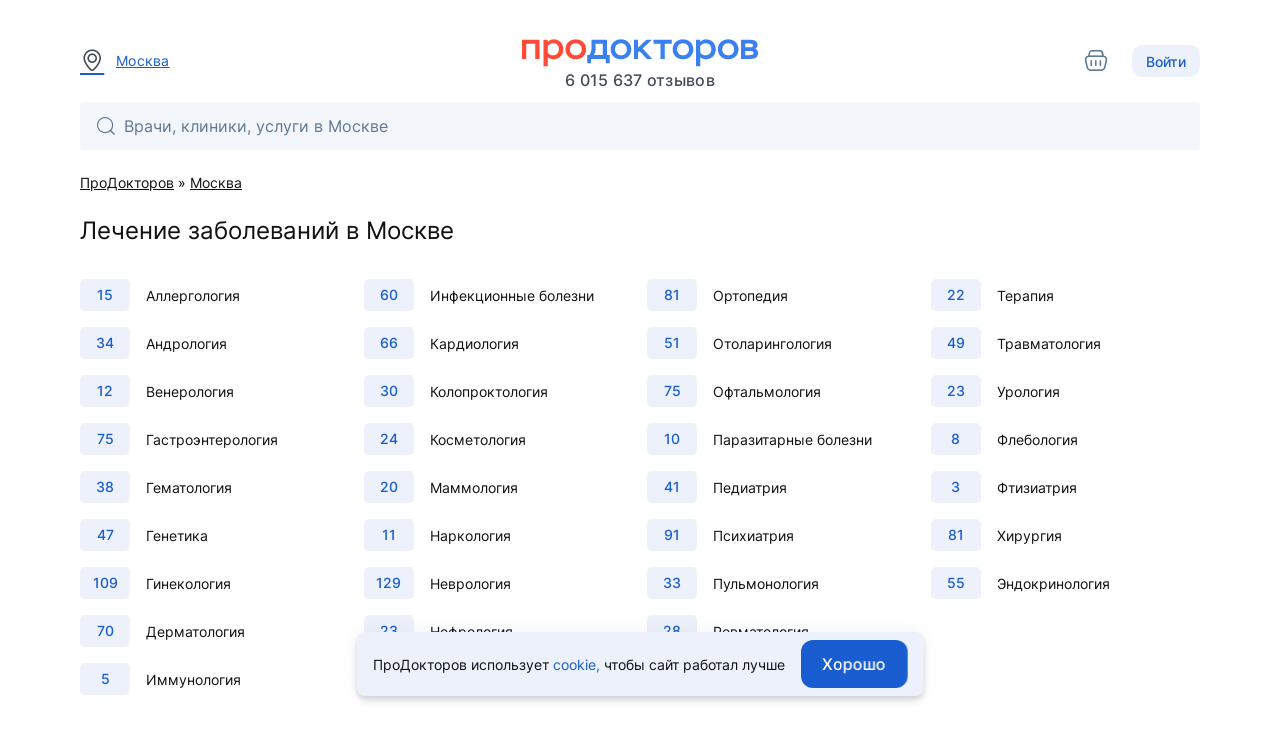

--- FILE ---
content_type: text/html; charset=utf-8
request_url: https://prodoctorov.ru/moskva/lechenie/
body_size: 6830
content:
<!--SSR--><!DOCTYPE html><html lang="ru"><head><link
            rel="dns-prefetch"
            href="https://mc.yandex.ru"
        ><link
            rel="preconnect"
            href="https://mc.yandex.ru"
        ><meta
            http-equiv="Content-Type"
            content="text/html; charset=UTF-8"
        ><meta
            name="viewport"
            content="width=1000"
        ><link
                rel="canonical"
                href="https://prodoctorov.ru/moskva/lechenie/"
            ><meta
                property="og:image:width"
                content="200"
            ><meta
                property="og:image:height"
                content="200"
            ><meta
                    property="og:image"
                    content="https://prodoctorov.ru/static/_v1/pd/favicons/android_chrome/favicon_256x256.png"
                ><link
      rel="apple-touch-icon"
      href="/static/_v1/pd/favicons/apple_touch_icon/apple-touch-icon.png?v=v0FBeZ0jaG"
    ><link
        rel="apple-touch-icon"
        sizes="57x57"
        href="/static/_v1/pd/favicons/apple_touch_icon/favicon_57x57.png?v=v0FBeZ0jaG"
      ><link
        rel="apple-touch-icon"
        sizes="60x60"
        href="/static/_v1/pd/favicons/apple_touch_icon/favicon_60x60.png?v=v0FBeZ0jaG"
      ><link
        rel="apple-touch-icon"
        sizes="72x72"
        href="/static/_v1/pd/favicons/apple_touch_icon/favicon_72x72.png?v=v0FBeZ0jaG"
      ><link
        rel="apple-touch-icon"
        sizes="76x76"
        href="/static/_v1/pd/favicons/apple_touch_icon/favicon_76x76.png?v=v0FBeZ0jaG"
      ><link
        rel="apple-touch-icon"
        sizes="114x114"
        href="/static/_v1/pd/favicons/apple_touch_icon/favicon_114x114.png?v=v0FBeZ0jaG"
      ><link
        rel="apple-touch-icon"
        sizes="120x120"
        href="/static/_v1/pd/favicons/apple_touch_icon/favicon_120x120.png?v=v0FBeZ0jaG"
      ><link
        rel="apple-touch-icon"
        sizes="144x144"
        href="/static/_v1/pd/favicons/apple_touch_icon/favicon_144x144.png?v=v0FBeZ0jaG"
      ><link
        rel="apple-touch-icon"
        sizes="152x152"
        href="/static/_v1/pd/favicons/apple_touch_icon/favicon_152x152.png?v=v0FBeZ0jaG"
      ><link
        rel="apple-touch-icon"
        sizes="180x180"
        href="/static/_v1/pd/favicons/apple_touch_icon/favicon_180x180.png?v=v0FBeZ0jaG"
      ><link
      rel="mask-icon"
      sizes="180x180"
      color="#3981f1"
      href="/static/_v1/pd/favicons/apple_touch_icon/mask/favicon_180x180.svg?v=v0FBeZ0jaG"
    ><link
      rel="icon"
      type="image/png"
      sizes="192x192"
      href="/static/_v1/pd/favicons/android_chrome/favicon_192x192.png?v=v0FBeZ0jaG"
    ><link
        rel="icon"
        type="image/png"
        sizes="32x32"
        href="/static/_v1/pd/favicons/favicon_32x32.png?v=v0FBeZ0jaG"
      ><link
        rel="icon"
        type="image/png"
        sizes="64x64"
        href="/static/_v1/pd/favicons/favicon_64x64.png?v=v0FBeZ0jaG"
      ><link
        rel="icon"
        type="image/png"
        sizes="194x194"
        href="/static/_v1/pd/favicons/favicon_194x194.png?v=v0FBeZ0jaG"
      ><link
      rel="shortcut icon"
      type="image/x-icon"
      href="/favicon.ico?v=v0FBeZ0jaG"
    ><link
      rel="manifest"
      href="/static/_v1/pd/favicons/android_chrome/site.webmanifest?v=v0FBeZ0jaG"
    ><meta
      name="msapplication-TileColor"
      content="#1A5DD0"
    ><meta
      name="msapplication-TileImage"
      content="/static/_v1/pd/favicons/mstile/favicon_144x144.png?v=v0FBeZ0jaG"
    ><meta
      name="msapplication-config"
      content="/static/_v1/pd/favicons/mstile/browserconfig.xml?v=v0FBeZ0jaG"
    ><title>
  Лечение заболеваний в Москве - ПроДокторов
</title><meta
  property="og:title"
  content="ПроДокторов – сайт отзывов пациентов о врачах №1 в России"
><link
            rel="preload"
            as="font"
            type="font/woff2"
            crossorigin="anonymous"
            href="/static/_v1/pd/fonts/Inter/Inter-Regular.woff2"
        ><link
            rel="preload"
            as="font"
            type="font/woff2"
            crossorigin="anonymous"
            href="/static/_v1/pd/fonts/Inter/Inter-Medium.woff2"
        ><!-- Yandex.Metrika counter --><script id="script-yandex-metrics"> (function(m,e,t,r,i,k,a){ m[i]=m[i]||function(){(m[i].a=m[i].a||[]).push(arguments)}; m[i].l=1*new Date(); for (var j = 0; j < document.scripts.length; j++) {if (document.scripts[j].src === r) { return; }} k=e.createElement(t),a=e.getElementsByTagName(t)[0],k.async=1,k.src=r,a.parentNode.insertBefore(k,a) })(window, document, 'script', 'https://mc.yandex.ru/metrika/tag.js', 'ym'); ym(10630678, 'init', { triggerEvent: true, clickmap: true, trackLinks: true, accurateTrackBounce: true, webvisor: true }); </script><noscript><div><img src="https://mc.yandex.ru/watch/10630678" style="position:absolute; left:-9999px;" alt="" /></div></noscript><!-- /Yandex.Metrika counter --><meta
    name="description"
    content="Лечение в Москве: 43701 врачей, специализирующихся на лечении 1614 болезней."
  ><meta
    name="robots"
    content="noindex, follow"
  ><script data-qa="ssr-scripts" src="/static/bundles/runtime/runtime.7108e74b96f2e78a7edb.js" defer></script><script data-qa="ssr-scripts" src="/static/bundles/node-modules/node-modules.3095bfaf3b7cfca1c50d.js" defer></script><script data-qa="ssr-scripts" src="/static/bundles/custom-modules/custom-modules.1bfad79097e717ba6f5a.js" defer></script><script data-qa="ssr-scripts" src="/static/bundles/fp-modules/fp-modules.36a6bae3d4c981091bc6.js" defer></script><script data-qa="ssr-scripts" src="/static/bundles/therapy-groups-full/therapy-groups-full.fe156348745ac0bea453.js" defer></script><link rel="stylesheet" data-qa="ssr-style" href="/static/bundles/node-modules/node-modules.3095bfaf3b7cfca1c50d.css"><link rel="stylesheet" data-qa="ssr-style" href="/static/bundles/custom-modules/custom-modules.1bfad79097e717ba6f5a.css"><link rel="stylesheet" data-qa="ssr-style" href="/static/bundles/therapy-groups-full/therapy-groups-full.fe156348745ac0bea453.css"><script>/**/</script></head><body
        data-user-id=""
        data-flavour="full"
        data-ff-fingerprint-dataset="true"
        data-use-doctor-page-redesign="true"
    ><div class="vue-popup-map"></div><div id="vue-club-card-getting"></div><div id="vue-club-card-info"></div><div
    class="d-none cookie-banner"
    data-qa="cookie-banner"
  ><div class="text-body-2 text--text">
      ПроДокторов использует

      <form
  action="/prg/"
  method="post"
  target="_blank"
  class="d-inline b-prg b-prg_csrf"
><input
    type="hidden"
    name="csrfmiddlewaretoken"
    value="3zRyMNILYqyZT94hjhg3DXbKHhCW1Fqy2OuUzZKGYiN21BdkVPNYbHWrGlMaf9AH"
  ><input
    type="hidden"
    name="url"
    value="/static/_v1/pd/documents/pdf/cookie-agreement.pdf"
  ><button
    type="submit"
    class="primary--text text-decoration-none"
    data-qa="cookie-banner-link"
  >
    
        cookie,
      
  </button></form>


      чтобы&nbsp;сайт работал лучше
    </div><button
      class="cookie-banner-button b-button b-button_blue ml-4"
      data-qa="cookie-banner-button"
    ><span class="text-button">
        Хорошо
      </span></button></div><header class="b-header"><div class="b-container b-header__container"><div class="b-header__town"><a
          data-url="/ajax/town/moskva/"
          class="b-choose-town-btn-v2 primary--text"
          data-translit="moskva"
          data-effect="mag-popup_anim_vertical"
          href="#b-choose-town-popup"
        ><div class="b-text-unit b-text-unit_vertical_middle"><span class="ui-icon-map-pin text-secondary--text mr-3"></span>
            Москва
          </div></a></div><div id="choose-town-dialog"></div><div class="b-header__logo"><a
          
          href="/"
          class="b-header__logo-img"

          
            style="background-image: url('/static/_v1/pd/logos/ui-kit/prodoctorov-logo.svg');"
          
          
        ></a><div class="b-header__logo-stat">
            6 015 637
            отзывов
          </div></div><div class="b-header__account"><a
    class="ui-icon-cart mr-6 text-decoration-none cart-icon icon-secondary--text"
    href="/moskva/analyses/cart/content/"
    data-analyzes-yandex-goals="analysesCart__clickHeaderBtn"
    data-qa="cart-icon-header"
  ><div class="add-point-to-cart text-subtitle-3 d-none">
      
        0
      
    </div></a><button class="b-choose-login-type__trigger-btn b-button b-button_small b-button_light"><span class="text-subtitle-2">
                Войти
              </span></button></div></div><div class="b-container"><div class="b-header__search"><div class="vue-search-bar-mount"><search-bar
              placeholder="Врачи, клиники, услуги в Москве"
              :town="{
                  id: 1261,
                  name: 'Москва',
                  name_pred: 'Москве',
                  translit: 'moskva',
              }"
              search-url="/moskva/find/"
              :is-office-ip="false"

              
            ></search-bar></div></div></div></header><!--noindex--><div class="b-menu-line"><div class="b-container b-menu-line__container"><ul class="b-menu-line__menu-list"></ul><div class="b-menu-line__breadcrumbs"><div
                                            id="bread2"
                                            class="b-breadcrumbs"
                                            itemscope
                                            itemtype="http://schema.org/BreadcrumbList"
                                        ><span
                                                class="b-breadcrumbs__item"
                                                itemprop="itemListElement"
                                                itemscope
                                                itemtype="http://schema.org/ListItem"
                                            ><a
                                                    class="b-breadcrumbs__item-link"
                                                    itemprop="item"
                                                    
                                                    href="/"
                                                    
                                                ><span itemprop="name">ПроДокторов</span></a><meta
                                                    itemprop="position"
                                                    content="1"
                                                ></span>
                                            »
                                            <span
                                                class="b-breadcrumbs__item"
                                                itemprop="itemListElement"
                                                itemscope
                                                itemtype="http://schema.org/ListItem"
                                            ><a
                                                    class="b-breadcrumbs__item-link"
                                                    itemprop="item"
                                                    
                                                    href="/moskva/"
                                                    
                                                ><span itemprop="name">
                                                        Москва
                                                    </span></a><meta
                                                    itemprop="position"
                                                    content="2"
                                                ></span></div></div></div></div><!--/noindex--><div class="clear"></div><div
            id="container"
            class=""
        ><div class="ajax_overlay"></div><div id="content" class="overflow-anchor-none" ><div class="b-container p-lechenie"><h1 class="p-lechenie__title p-page__title b-text-unit b-text-unit_weight_bold">Лечение заболеваний в Москве</h1><ul class="b-col-list"><li class="b-col-list__item"><div class="b-col-list__count b-text-unit b-text-unit_color_brand">
              15
            </div><a
              class="b-col-list__label b-text-unit b-text-unit_hover_solid"
              href="/moskva/lechenie/top/allergicheskie-bolezni/"
            ><span class="b-text-unit__text">
                Аллергология
              </span></a></li><li class="b-col-list__item"><div class="b-col-list__count b-text-unit b-text-unit_color_brand">
              34
            </div><a
              class="b-col-list__label b-text-unit b-text-unit_hover_solid"
              href="/moskva/lechenie/top/muzhskie-bolezni/"
            ><span class="b-text-unit__text">
                Андрология
              </span></a></li><li class="b-col-list__item"><div class="b-col-list__count b-text-unit b-text-unit_color_brand">
              12
            </div><a
              class="b-col-list__label b-text-unit b-text-unit_hover_solid"
              href="/moskva/lechenie/top/polovye-infekcii/"
            ><span class="b-text-unit__text">
                Венерология
              </span></a></li><li class="b-col-list__item"><div class="b-col-list__count b-text-unit b-text-unit_color_brand">
              75
            </div><a
              class="b-col-list__label b-text-unit b-text-unit_hover_solid"
              href="/moskva/lechenie/top/bolezni-organov-pishevareniya/"
            ><span class="b-text-unit__text">
                Гастроэнтерология
              </span></a></li><li class="b-col-list__item"><div class="b-col-list__count b-text-unit b-text-unit_color_brand">
              38
            </div><a
              class="b-col-list__label b-text-unit b-text-unit_hover_solid"
              href="/moskva/lechenie/top/bolezni-krovi/"
            ><span class="b-text-unit__text">
                Гематология
              </span></a></li><li class="b-col-list__item"><div class="b-col-list__count b-text-unit b-text-unit_color_brand">
              47
            </div><a
              class="b-col-list__label b-text-unit b-text-unit_hover_solid"
              href="/moskva/lechenie/top/nasledstvennye-bolezni/"
            ><span class="b-text-unit__text">
                Генетика
              </span></a></li><li class="b-col-list__item"><div class="b-col-list__count b-text-unit b-text-unit_color_brand">
              109
            </div><a
              class="b-col-list__label b-text-unit b-text-unit_hover_solid"
              href="/moskva/lechenie/top/zhenskie-bolezni/"
            ><span class="b-text-unit__text">
                Гинекология
              </span></a></li><li class="b-col-list__item"><div class="b-col-list__count b-text-unit b-text-unit_color_brand">
              70
            </div><a
              class="b-col-list__label b-text-unit b-text-unit_hover_solid"
              href="/moskva/lechenie/top/kozhnye-bolezni/"
            ><span class="b-text-unit__text">
                Дерматология
              </span></a></li><li class="b-col-list__item"><div class="b-col-list__count b-text-unit b-text-unit_color_brand">
              5
            </div><a
              class="b-col-list__label b-text-unit b-text-unit_hover_solid"
              href="/moskva/lechenie/top/immunnye-bolezni/"
            ><span class="b-text-unit__text">
                Иммунология
              </span></a></li><li class="b-col-list__item"><div class="b-col-list__count b-text-unit b-text-unit_color_brand">
              60
            </div><a
              class="b-col-list__label b-text-unit b-text-unit_hover_solid"
              href="/moskva/lechenie/top/infekcionnye-bolezni/"
            ><span class="b-text-unit__text">
                Инфекционные болезни
              </span></a></li><li class="b-col-list__item"><div class="b-col-list__count b-text-unit b-text-unit_color_brand">
              66
            </div><a
              class="b-col-list__label b-text-unit b-text-unit_hover_solid"
              href="/moskva/lechenie/top/bolezni-sistemy-krovoobrasheniya/"
            ><span class="b-text-unit__text">
                Кардиология
              </span></a></li><li class="b-col-list__item"><div class="b-col-list__count b-text-unit b-text-unit_color_brand">
              30
            </div><a
              class="b-col-list__label b-text-unit b-text-unit_hover_solid"
              href="/moskva/lechenie/top/bolezni-tolstoy-i-pryamoy-kishki/"
            ><span class="b-text-unit__text">
                Колопроктология
              </span></a></li><li class="b-col-list__item"><div class="b-col-list__count b-text-unit b-text-unit_color_brand">
              24
            </div><a
              class="b-col-list__label b-text-unit b-text-unit_hover_solid"
              href="/moskva/lechenie/top/esteticheskie-problemy/"
            ><span class="b-text-unit__text">
                Косметология
              </span></a></li><li class="b-col-list__item"><div class="b-col-list__count b-text-unit b-text-unit_color_brand">
              20
            </div><a
              class="b-col-list__label b-text-unit b-text-unit_hover_solid"
              href="/moskva/lechenie/top/bolezni-molochnyh-zhelez/"
            ><span class="b-text-unit__text">
                Маммология
              </span></a></li><li class="b-col-list__item"><div class="b-col-list__count b-text-unit b-text-unit_color_brand">
              11
            </div><a
              class="b-col-list__label b-text-unit b-text-unit_hover_solid"
              href="/moskva/lechenie/top/narkologicheskie-problemy/"
            ><span class="b-text-unit__text">
                Наркология
              </span></a></li><li class="b-col-list__item"><div class="b-col-list__count b-text-unit b-text-unit_color_brand">
              129
            </div><a
              class="b-col-list__label b-text-unit b-text-unit_hover_solid"
              href="/moskva/lechenie/top/nervnye-bolezni/"
            ><span class="b-text-unit__text">
                Неврология
              </span></a></li><li class="b-col-list__item"><div class="b-col-list__count b-text-unit b-text-unit_color_brand">
              23
            </div><a
              class="b-col-list__label b-text-unit b-text-unit_hover_solid"
              href="/moskva/lechenie/top/nefrologiya/"
            ><span class="b-text-unit__text">
                Нефрология
              </span></a></li><li class="b-col-list__item"><div class="b-col-list__count b-text-unit b-text-unit_color_brand">
              105
            </div><a
              class="b-col-list__label b-text-unit b-text-unit_hover_solid"
              href="/moskva/lechenie/top/onkologicheskie-bolezni/"
            ><span class="b-text-unit__text">
                Онкология
              </span></a></li><li class="b-col-list__item"><div class="b-col-list__count b-text-unit b-text-unit_color_brand">
              81
            </div><a
              class="b-col-list__label b-text-unit b-text-unit_hover_solid"
              href="/moskva/lechenie/top/bolezni-oporno-dvigatelnoy-sistemy/"
            ><span class="b-text-unit__text">
                Ортопедия
              </span></a></li><li class="b-col-list__item"><div class="b-col-list__count b-text-unit b-text-unit_color_brand">
              51
            </div><a
              class="b-col-list__label b-text-unit b-text-unit_hover_solid"
              href="/moskva/lechenie/top/bolezni-uha-gorla-nosa/"
            ><span class="b-text-unit__text">
                Отоларингология
              </span></a></li><li class="b-col-list__item"><div class="b-col-list__count b-text-unit b-text-unit_color_brand">
              75
            </div><a
              class="b-col-list__label b-text-unit b-text-unit_hover_solid"
              href="/moskva/lechenie/top/glaznye-bolezni/"
            ><span class="b-text-unit__text">
                Офтальмология
              </span></a></li><li class="b-col-list__item"><div class="b-col-list__count b-text-unit b-text-unit_color_brand">
              10
            </div><a
              class="b-col-list__label b-text-unit b-text-unit_hover_solid"
              href="/moskva/lechenie/top/parazitarnye-bolezni/"
            ><span class="b-text-unit__text">
                Паразитарные болезни
              </span></a></li><li class="b-col-list__item"><div class="b-col-list__count b-text-unit b-text-unit_color_brand">
              41
            </div><a
              class="b-col-list__label b-text-unit b-text-unit_hover_solid"
              href="/moskva/lechenie/top/detskie-bolezni/"
            ><span class="b-text-unit__text">
                Педиатрия
              </span></a></li><li class="b-col-list__item"><div class="b-col-list__count b-text-unit b-text-unit_color_brand">
              91
            </div><a
              class="b-col-list__label b-text-unit b-text-unit_hover_solid"
              href="/moskva/lechenie/top/psihicheskie-rasstroystva/"
            ><span class="b-text-unit__text">
                Психиатрия
              </span></a></li><li class="b-col-list__item"><div class="b-col-list__count b-text-unit b-text-unit_color_brand">
              33
            </div><a
              class="b-col-list__label b-text-unit b-text-unit_hover_solid"
              href="/moskva/lechenie/top/bolezni-organov-dyhaniya/"
            ><span class="b-text-unit__text">
                Пульмонология
              </span></a></li><li class="b-col-list__item"><div class="b-col-list__count b-text-unit b-text-unit_color_brand">
              28
            </div><a
              class="b-col-list__label b-text-unit b-text-unit_hover_solid"
              href="/moskva/lechenie/top/revmaticheskie-bolezni/"
            ><span class="b-text-unit__text">
                Ревматология
              </span></a></li><li class="b-col-list__item"><div class="b-col-list__count b-text-unit b-text-unit_color_brand">
              90
            </div><a
              class="b-col-list__label b-text-unit b-text-unit_hover_solid"
              href="/moskva/lechenie/top/bolezni-zubov/"
            ><span class="b-text-unit__text">
                Стоматология
              </span></a></li><li class="b-col-list__item"><div class="b-col-list__count b-text-unit b-text-unit_color_brand">
              22
            </div><a
              class="b-col-list__label b-text-unit b-text-unit_hover_solid"
              href="/moskva/lechenie/top/vnutrennie-bolezni/"
            ><span class="b-text-unit__text">
                Терапия
              </span></a></li><li class="b-col-list__item"><div class="b-col-list__count b-text-unit b-text-unit_color_brand">
              49
            </div><a
              class="b-col-list__label b-text-unit b-text-unit_hover_solid"
              href="/moskva/lechenie/top/travmy/"
            ><span class="b-text-unit__text">
                Травматология
              </span></a></li><li class="b-col-list__item"><div class="b-col-list__count b-text-unit b-text-unit_color_brand">
              23
            </div><a
              class="b-col-list__label b-text-unit b-text-unit_hover_solid"
              href="/moskva/lechenie/top/urologicheskie-bolezni/"
            ><span class="b-text-unit__text">
                Урология
              </span></a></li><li class="b-col-list__item"><div class="b-col-list__count b-text-unit b-text-unit_color_brand">
              8
            </div><a
              class="b-col-list__label b-text-unit b-text-unit_hover_solid"
              href="/moskva/lechenie/top/bolezni-ven/"
            ><span class="b-text-unit__text">
                Флебология
              </span></a></li><li class="b-col-list__item"><div class="b-col-list__count b-text-unit b-text-unit_color_brand">
              3
            </div><a
              class="b-col-list__label b-text-unit b-text-unit_hover_solid"
              href="/moskva/lechenie/top/ftiziatriya/"
            ><span class="b-text-unit__text">
                Фтизиатрия
              </span></a></li><li class="b-col-list__item"><div class="b-col-list__count b-text-unit b-text-unit_color_brand">
              81
            </div><a
              class="b-col-list__label b-text-unit b-text-unit_hover_solid"
              href="/moskva/lechenie/top/hirurgicheskie-zabolevaniya/"
            ><span class="b-text-unit__text">
                Хирургия
              </span></a></li><li class="b-col-list__item"><div class="b-col-list__count b-text-unit b-text-unit_color_brand">
              55
            </div><a
              class="b-col-list__label b-text-unit b-text-unit_hover_solid"
              href="/moskva/lechenie/top/endokrinnye-bolezni/"
            ><span class="b-text-unit__text">
                Эндокринология
              </span></a></li></ul></div></div><div class="vue-draft-reminder-mount"></div></div><div class="clear"></div><!--noindex--><div
  data-qa="footer"
  class="bg-secondary py-6 mt-10"
><div class="mx-auto b-container d-flex flex-column ga-6"><a
      href="/"
      class="align-self-start"
    ><img
        alt="Логотип ПроДокторов"
        src="/static/_v1/pd/logos/ui-kit/prodoctorov-logo.svg"
        class="image-mono"
        loading="lazy"
        width="184"
        height="28"
      ></a><div
      data-qa="footer_menu"
      class="d-flex justify-space-between"
    ><div class="d-flex flex-column ga-4"><a class="b-footer__menu-item" href="https://medrocket.me/">Компания МедРокет</a><a class="b-footer__menu-item" href="/info/about-us/">О ПроДокторов</a><a class="b-footer__menu-item" href="/info/document/">Редакция и юрлицо</a><a class="b-footer__menu-item" href="/info/pressa/">О нас говорят</a><a class="b-footer__menu-item" href="/info/conf/">Выступления</a><a class="b-footer__menu-item" href="/info/legal-case/">Битва за отзывы</a><a class="b-footer__menu-item" href="/info/rate-fraud-free/">Отзывы без обмана</a><a class="b-footer__menu-item" href="/info/ethical-commission/">Этический комитет</a><form
  action="/prg/"
  method="post"
  target="_self"
  class="b-footer__menu-item b-prg b-prg_csrf"
><input
    type="hidden"
    name="csrfmiddlewaretoken"
    value="3zRyMNILYqyZT94hjhg3DXbKHhCW1Fqy2OuUzZKGYiN21BdkVPNYbHWrGlMaf9AH"
  ><input
    type="hidden"
    name="url"
    value="https%3A//rabota.medrocket.ru/"
  ><button
    type="submit"
    class="b-footer__menu-item"
  >
    
          Вакансии
        
  </button></form><a class="b-footer__menu-item" href="/info/socials/">Соцсети</a><a class="b-footer__menu-item" href="/info/contacts/">Контакты</a></div><div class="d-flex flex-column ga-4"><div class="text-subtitle-1 text--text">
          Наши продукты
        </div><form
  action="/prg/"
  method="post"
  target="_self"
  class="b-footer__menu-item b-prg b-prg_csrf"
><input
    type="hidden"
    name="csrfmiddlewaretoken"
    value="3zRyMNILYqyZT94hjhg3DXbKHhCW1Fqy2OuUzZKGYiN21BdkVPNYbHWrGlMaf9AH"
  ><input
    type="hidden"
    name="url"
    value="https%3A//award.prodoctorov.ru/"
  ><button
    type="submit"
    class="b-footer__menu-item"
  >
    
          Премия ПроДокторов
        
  </button></form><form
  action="/prg/"
  method="post"
  target="_self"
  class="b-footer__menu-item b-prg b-prg_csrf"
><input
    type="hidden"
    name="csrfmiddlewaretoken"
    value="3zRyMNILYqyZT94hjhg3DXbKHhCW1Fqy2OuUzZKGYiN21BdkVPNYbHWrGlMaf9AH"
  ><input
    type="hidden"
    name="url"
    value="/memorial/"
  ><button
    type="submit"
    class="b-footer__menu-item"
  >
    
            Доска памяти врачей
          
  </button></form><form
  action="/prg/"
  method="post"
  target="_self"
  class="b-footer__menu-item b-prg b-prg_csrf"
><input
    type="hidden"
    name="csrfmiddlewaretoken"
    value="3zRyMNILYqyZT94hjhg3DXbKHhCW1Fqy2OuUzZKGYiN21BdkVPNYbHWrGlMaf9AH"
  ><input
    type="hidden"
    name="url"
    value="https%3A//protabletky.ru/"
  ><button
    type="submit"
    class="b-footer__menu-item"
  >
    
          ПроТаблетки
        
  </button></form><form
  action="/prg/"
  method="post"
  target="_self"
  class="b-footer__menu-item b-prg b-prg_csrf"
><input
    type="hidden"
    name="csrfmiddlewaretoken"
    value="3zRyMNILYqyZT94hjhg3DXbKHhCW1Fqy2OuUzZKGYiN21BdkVPNYbHWrGlMaf9AH"
  ><input
    type="hidden"
    name="url"
    value="https%3A//probolezny.ru/"
  ><button
    type="submit"
    class="b-footer__menu-item"
  >
    
          ПроБолезни
        
  </button></form><form
  action="/prg/"
  method="post"
  target="_self"
  class="b-footer__menu-item b-prg b-prg_csrf"
><input
    type="hidden"
    name="csrfmiddlewaretoken"
    value="3zRyMNILYqyZT94hjhg3DXbKHhCW1Fqy2OuUzZKGYiN21BdkVPNYbHWrGlMaf9AH"
  ><input
    type="hidden"
    name="url"
    value="https%3A//medflex.ru/"
  ><button
    type="submit"
    class="b-footer__menu-item"
  >
    
          МедФлекс
        
  </button></form><form
  action="/prg/"
  method="post"
  target="_self"
  class="b-footer__menu-item b-prg b-prg_csrf"
><input
    type="hidden"
    name="csrfmiddlewaretoken"
    value="3zRyMNILYqyZT94hjhg3DXbKHhCW1Fqy2OuUzZKGYiN21BdkVPNYbHWrGlMaf9AH"
  ><input
    type="hidden"
    name="url"
    value="https%3A//medtochka.ru"
  ><button
    type="submit"
    class="b-footer__menu-item"
  >
    
          МедТочка
        
  </button></form><form
  action="/prg/"
  method="post"
  target="_self"
  class="b-footer__menu-item b-prg b-prg_csrf"
><input
    type="hidden"
    name="csrfmiddlewaretoken"
    value="3zRyMNILYqyZT94hjhg3DXbKHhCW1Fqy2OuUzZKGYiN21BdkVPNYbHWrGlMaf9AH"
  ><input
    type="hidden"
    name="url"
    value="https%3A//medlock.ru/"
  ><button
    type="submit"
    class="b-footer__menu-item"
  >
    
          МедЛок
        
  </button></form></div><div class="d-flex flex-column ga-4"><div class="text-subtitle-1 text--text">
          Помощь
        </div><form
  action="/prg/"
  method="post"
  target="_self"
  class="b-footer__menu-item b-prg b-prg_csrf"
><input
    type="hidden"
    name="csrfmiddlewaretoken"
    value="3zRyMNILYqyZT94hjhg3DXbKHhCW1Fqy2OuUzZKGYiN21BdkVPNYbHWrGlMaf9AH"
  ><input
    type="hidden"
    name="url"
    value="https%3A//help.prodoctorov.ru/"
  ><button
    type="submit"
    class="b-footer__menu-item"
  >
    
          База знаний
        
  </button></form><a class="b-footer__menu-item" href="/info/patient-about/">Пациенту</a><a class="b-footer__menu-item" href="/info/doctor-about/">Регистрация врача</a><a class="b-footer__menu-item" href="/info/lpu-about/">Регистрация клиники</a></div><div class="d-flex flex-column ga-4"><div class="text-subtitle-1 text--text">
          Карта сайта
        </div><a class="b-footer__menu-item" href="/town/">Города</a><a class="b-footer__menu-item" href="/regions/">Регионы</a><a class="b-footer__menu-item" href="/vrach/">Врачи</a><a class="b-footer__menu-item" href="/lpu/">Клиники</a><a class="b-footer__menu-item" href="/services/">Услуги</a></div><div class="d-flex flex-column ga-4"><div class="text-subtitle-1 text--text">
          Условия использования
        </div><a class="b-footer__menu-item" href="/info/terms-of-use/">Пользовательское соглашение</a><a class="b-footer__menu-item" href="/info/privacy-policy/">Обработка персональных данных</a><a class="b-footer__menu-item" href="/info/publishing-policy/">Публикация материалов</a><a class="b-footer__menu-item" href="/info/authors-protection/">Условия программы защиты<br>авторов отзывов</a><a class="b-footer__menu-item" href="/info/rate-fraud-free-rules/">Условия программы<br>"Отзывы без обмана"</a><div class="d-flex ga-4"><form
  action="/prg/"
  method="post"
  target="_blank"
  class="d-inline-flex b-prg b-prg_csrf"
><input
    type="hidden"
    name="csrfmiddlewaretoken"
    value="3zRyMNILYqyZT94hjhg3DXbKHhCW1Fqy2OuUzZKGYiN21BdkVPNYbHWrGlMaf9AH"
  ><input
    type="hidden"
    name="url"
    value="/static/_v1/pd/documents/pdf/%25D0%2595%25D0%25B4%25D0%25B8%25D0%25BD%25D1%258B%25D0%25B9_%25D1%2580%25D0%25B5%25D0%25B5%25D1%2581%25D1%2582%25D1%2580_%25D1%2580%25D0%25BE%25D1%2581%25D1%2581%25D0%25B8%25D0%25B9%25D1%2581%25D0%25BA%25D0%25B8%25D1%2585_%25D0%25BF%25D1%2580%25D0%25BE%25D0%25B3%25D1%2580%25D0%25B0%25D0%25BC%25D0%25BC.pdf"
  ><button
    type="submit"
    class=""
    aria-label="Единый реестр российских программ"
  ><img
              src="/static/_v1/pd/logos/ru-reestr-programs.png"
              loading="lazy"
              alt="Единый реестр российских программ"
              width="45"
              height="54"
            ></button></form><img
            src="/static/_v1/pd/icons/plus-18-info-color.svg"
            alt="18+"
            width="38"
            height="38"
            loading="lazy"
          ></div></div></div><div
      data-qa="footer_info"
      class="d-flex flex-column ga-2"
    ><div class="text-body-2 text-info--text">
        © 2011–2026 МедРокет ИНН 2311144947
      </div><div class="text-body-2 text-info--text">
        Зарегистрировано Федеральной службой по&nbsp;надзору в&nbsp;сфере связи, информационных технологий и&nbsp;массовых коммуникаций (Роскомнадзор).<br>
        Регистрационный номер Эл № ФС 77 - 89293 от&nbsp;01.04.2025 г. Учредитель — ООО «МЕДРОКЕТ» ОГРН&nbsp;1122311003760. Адрес редакции: 350015, Краснодарский край,
        г.&nbsp;Краснодар, ул.&nbsp;Буденного, д.&nbsp;182, офис&nbsp;87.
      </div><div class="text-body-2 text-info--text">
        Информация, представленная на сайте, не может быть использована для постановки диагноза, назначения лечения и не заменяет прием врача.
      </div></div></div></div><div
  id="b-choose-town-popup"
  class="b-popup b-choose-town-popup mfp-with-anim mfp-hide"
  data-csrf="3zRyMNILYqyZT94hjhg3DXbKHhCW1Fqy2OuUzZKGYiN21BdkVPNYbHWrGlMaf9AH"
><div class="b-popup__title">
    Выберите свой город в России
  </div><div data-csrf="3zRyMNILYqyZT94hjhg3DXbKHhCW1Fqy2OuUzZKGYiN21BdkVPNYbHWrGlMaf9AH" class="b-town-search b-choose-town-popup__search" data-url="/ac/town/"><div class="b-town-search__input-wrapp"><input
        type="text"
        class="b-choose-town-popup__search-input b-town-search__input"
      ><span class="b-town-search__label">
        Начните вводить название, а мы подскажем
      </span></div></div><div class="b-popup__inner"><div class="b-choose-town-popup__towns"></div></div></div><!--/noindex--><div class="snackbar-notification-2"><snackbar-notification></snackbar-notification></div><div class="base-dialog"><base-dialog></base-dialog></div><div id="dialog"></div><script>
  try {
    window.PRODOCTOROV_DOMAIN = "prodoctorov.ru";
    window.PROTABLETKY_DOMAIN = "protabletky.ru";
    window.PROBOLEZNY_DOMAIN = "probolezny.ru";
    window.CONSULT_DOMAIN = "medotvet.me";
    window.SITE_SSO_AUTH = "prodoctorov.ru";

    window.MEDTOCHKA_CLIENT_ID = 'prodoctorov';
    window.MEDTOCHKA_URL = "https://app.medtochka.ru";
    window.MEDTOCHKA_DOMAIN = "app.medtochka.ru";
    window.MEDTOCHKA_URL_LOGIN = "/api/medtochka/login/"
    window.MEDTOCHKA_URL_REDIRECT = "/api/medtochka/redirect/"

    
      window.ANALYSES_CART = {
        cartUrl: "/moskva/analyses/cart/content/",
        isCartEmpty: true,
        isAnalysesAppointmentAvailableInTown: true,
      }
    

    window.IS_YDOC = false
    window.IS_OFFICE_IP = false

    window.USER = {
      isPatient: false,
      isDoctor: false,
      isLpu: false,
      isStaff: false,
      isRealPatient: false,
      isFake: false,
      isAnonymous: true,
      userPhone: "",
      club: {
        isInClub: false,
        cardMtLink: "",
        cardDateEnd: "",
        cardDateStart: "",
        cardNextPrice: null,
        email: "",
        discountOnServices: null
      },
    }

    window.browserListData = "{\u000A  \u0022and_chr\u0022: {\u000A    \u0022versions\u0022: [\u000A      \u0022143\u0022\u000A    ],\u000A    \u0022min\u0022: \u0022143\u0022,\u000A    \u0022max\u0022: \u0022143\u0022\u000A  },\u000A  \u0022and_ff\u0022: {\u000A    \u0022versions\u0022: [\u000A      \u0022146\u0022\u000A    ],\u000A    \u0022min\u0022: \u0022146\u0022,\u000A    \u0022max\u0022: \u0022146\u0022\u000A  },\u000A  \u0022and_qq\u0022: {\u000A    \u0022versions\u0022: [\u000A      \u002214.9\u0022\u000A    ],\u000A    \u0022min\u0022: \u002214.9\u0022,\u000A    \u0022max\u0022: \u002214.9\u0022\u000A  },\u000A  \u0022and_uc\u0022: {\u000A    \u0022versions\u0022: [\u000A      \u002215.5\u0022\u000A    ],\u000A    \u0022min\u0022: \u002215.5\u0022,\u000A    \u0022max\u0022: \u002215.5\u0022\u000A  },\u000A  \u0022android\u0022: {\u000A    \u0022versions\u0022: [\u000A      \u0022143\u0022\u000A    ],\u000A    \u0022min\u0022: \u0022143\u0022,\u000A    \u0022max\u0022: \u0022143\u0022\u000A  },\u000A  \u0022chrome\u0022: {\u000A    \u0022versions\u0022: [\u000A      \u0022143\u0022,\u000A      \u0022142\u0022,\u000A      \u0022141\u0022,\u000A      \u0022140\u0022,\u000A      \u0022139\u0022,\u000A      \u0022138\u0022,\u000A      \u0022137\u0022,\u000A      \u0022136\u0022,\u000A      \u0022135\u0022,\u000A      \u0022134\u0022,\u000A      \u0022133\u0022,\u000A      \u0022132\u0022,\u000A      \u0022131\u0022,\u000A      \u0022130\u0022,\u000A      \u0022129\u0022,\u000A      \u0022128\u0022,\u000A      \u0022127\u0022,\u000A      \u0022126\u0022,\u000A      \u0022125\u0022,\u000A      \u0022124\u0022,\u000A      \u0022123\u0022,\u000A      \u0022122\u0022,\u000A      \u0022121\u0022,\u000A      \u0022120\u0022,\u000A      \u0022119\u0022,\u000A      \u0022118\u0022,\u000A      \u0022117\u0022,\u000A      \u0022116\u0022,\u000A      \u0022115\u0022,\u000A      \u0022114\u0022,\u000A      \u0022113\u0022,\u000A      \u0022112\u0022,\u000A      \u0022111\u0022,\u000A      \u0022110\u0022,\u000A      \u0022109\u0022,\u000A      \u0022108\u0022,\u000A      \u0022107\u0022,\u000A      \u0022106\u0022,\u000A      \u0022105\u0022,\u000A      \u0022104\u0022,\u000A      \u0022103\u0022,\u000A      \u0022102\u0022,\u000A      \u0022101\u0022,\u000A      \u0022100\u0022,\u000A      \u002299\u0022,\u000A      \u002298\u0022,\u000A      \u002297\u0022,\u000A      \u002296\u0022,\u000A      \u002295\u0022,\u000A      \u002294\u0022,\u000A      \u002293\u0022,\u000A      \u002292\u0022,\u000A      \u002291\u0022,\u000A      \u002290\u0022,\u000A      \u002289\u0022,\u000A      \u002288\u0022,\u000A      \u002287\u0022,\u000A      \u002286\u0022,\u000A      \u002285\u0022,\u000A      \u002284\u0022,\u000A      \u002283\u0022,\u000A      \u002281\u0022,\u000A      \u002280\u0022,\u000A      \u002279\u0022\u000A    ],\u000A    \u0022min\u0022: \u002279\u0022,\u000A    \u0022max\u0022: \u0022143\u0022\u000A  },\u000A  \u0022edge\u0022: {\u000A    \u0022versions\u0022: [\u000A      \u0022143\u0022,\u000A      \u0022142\u0022,\u000A      \u0022141\u0022,\u000A      \u0022140\u0022,\u000A      \u0022139\u0022,\u000A      \u0022138\u0022,\u000A      \u0022137\u0022,\u000A      \u0022136\u0022,\u000A      \u0022135\u0022,\u000A      \u0022134\u0022,\u000A      \u0022133\u0022,\u000A      \u0022132\u0022,\u000A      \u0022131\u0022,\u000A      \u0022130\u0022,\u000A      \u0022129\u0022,\u000A      \u0022128\u0022,\u000A      \u0022127\u0022,\u000A      \u0022126\u0022,\u000A      \u0022125\u0022,\u000A      \u0022124\u0022,\u000A      \u0022123\u0022,\u000A      \u0022122\u0022,\u000A      \u0022121\u0022,\u000A      \u0022120\u0022,\u000A      \u0022119\u0022,\u000A      \u0022118\u0022,\u000A      \u0022117\u0022,\u000A      \u0022116\u0022,\u000A      \u0022115\u0022,\u000A      \u0022114\u0022,\u000A      \u0022113\u0022,\u000A      \u0022112\u0022,\u000A      \u0022111\u0022,\u000A      \u0022110\u0022,\u000A      \u0022109\u0022,\u000A      \u0022108\u0022,\u000A      \u0022107\u0022,\u000A      \u0022106\u0022,\u000A      \u0022105\u0022,\u000A      \u0022104\u0022,\u000A      \u0022103\u0022,\u000A      \u0022102\u0022,\u000A      \u0022101\u0022,\u000A      \u0022100\u0022,\u000A      \u002299\u0022,\u000A      \u002298\u0022,\u000A      \u002297\u0022,\u000A      \u002296\u0022,\u000A      \u002295\u0022,\u000A      \u002294\u0022,\u000A      \u002293\u0022,\u000A      \u002292\u0022,\u000A      \u002291\u0022,\u000A      \u002290\u0022,\u000A      \u002289\u0022\u000A    ],\u000A    \u0022min\u0022: \u002289\u0022,\u000A    \u0022max\u0022: \u0022143\u0022\u000A  },\u000A  \u0022firefox\u0022: {\u000A    \u0022versions\u0022: [\u000A      \u0022146\u0022,\u000A      \u0022145\u0022,\u000A      \u0022144\u0022,\u000A      \u0022143\u0022,\u000A      \u0022142\u0022,\u000A      \u0022141\u0022,\u000A      \u0022140\u0022,\u000A      \u0022139\u0022,\u000A      \u0022138\u0022,\u000A      \u0022137\u0022,\u000A      \u0022136\u0022,\u000A      \u0022135\u0022,\u000A      \u0022134\u0022,\u000A      \u0022133\u0022,\u000A      \u0022132\u0022,\u000A      \u0022131\u0022,\u000A      \u0022130\u0022,\u000A      \u0022129\u0022,\u000A      \u0022128\u0022,\u000A      \u0022127\u0022,\u000A      \u0022126\u0022,\u000A      \u0022125\u0022,\u000A      \u0022124\u0022,\u000A      \u0022123\u0022,\u000A      \u0022122\u0022,\u000A      \u0022121\u0022,\u000A      \u0022120\u0022,\u000A      \u0022119\u0022,\u000A      \u0022118\u0022,\u000A      \u0022117\u0022,\u000A      \u0022116\u0022,\u000A      \u0022115\u0022,\u000A      \u0022114\u0022,\u000A      \u0022113\u0022,\u000A      \u0022112\u0022,\u000A      \u0022111\u0022,\u000A      \u0022110\u0022,\u000A      \u0022109\u0022,\u000A      \u0022108\u0022,\u000A      \u0022107\u0022,\u000A      \u0022106\u0022,\u000A      \u0022105\u0022,\u000A      \u0022104\u0022,\u000A      \u0022103\u0022,\u000A      \u0022102\u0022,\u000A      \u0022101\u0022,\u000A      \u0022100\u0022,\u000A      \u002299\u0022,\u000A      \u002298\u0022,\u000A      \u002297\u0022,\u000A      \u002296\u0022,\u000A      \u002295\u0022,\u000A      \u002294\u0022,\u000A      \u002293\u0022,\u000A      \u002292\u0022,\u000A      \u002291\u0022,\u000A      \u002290\u0022,\u000A      \u002289\u0022,\u000A      \u002288\u0022,\u000A      \u002287\u0022,\u000A      \u002286\u0022,\u000A      \u002285\u0022,\u000A      \u002284\u0022,\u000A      \u002283\u0022,\u000A      \u002282\u0022,\u000A      \u002281\u0022,\u000A      \u002280\u0022\u000A    ],\u000A    \u0022min\u0022: \u002280\u0022,\u000A    \u0022max\u0022: \u0022146\u0022\u000A  },\u000A  \u0022ios_saf\u0022: {\u000A    \u0022versions\u0022: [\u000A      \u002226.2\u0022,\u000A      \u002226.1\u0022,\u000A      \u002226.0\u0022,\u000A      \u002218.5\u0022,\u000A      \u002218.7\u0022,\u000A      \u002218.4\u0022,\u000A      \u002218.3\u0022,\u000A      \u002218.2\u0022,\u000A      \u002218.1\u0022,\u000A      \u002218.0\u0022,\u000A      \u002217.6\u0022,\u000A      \u002217.7\u0022,\u000A      \u002217.5\u0022,\u000A      \u002217.4\u0022,\u000A      \u002217.3\u0022,\u000A      \u002217.2\u0022,\u000A      \u002217.1\u0022,\u000A      \u002217.0\u0022,\u000A      \u002216.6\u0022,\u000A      \u002216.7\u0022,\u000A      \u002216.5\u0022,\u000A      \u002216.4\u0022,\u000A      \u002216.3\u0022,\u000A      \u002216.2\u0022,\u000A      \u002216.1\u0022,\u000A      \u002216.0\u0022,\u000A      \u002215.6\u0022,\u000A      \u002215.8\u0022,\u000A      \u002215.5\u0022,\u000A      \u002215.4\u0022,\u000A      \u002215.2\u0022,\u000A      \u002215.3\u0022,\u000A      \u002215.0\u0022,\u000A      \u002215.1\u0022,\u000A      \u002214.5\u0022,\u000A      \u002214.8\u0022,\u000A      \u002214.0\u0022,\u000A      \u002214.4\u0022,\u000A      \u002213.4\u0022,\u000A      \u002213.7\u0022,\u000A      \u002213.3\u0022,\u000A      \u002213.2\u0022,\u000A      \u002213.0\u0022,\u000A      \u002213.1\u0022,\u000A      \u002212.2\u0022,\u000A      \u002212.5\u0022,\u000A      \u002212.0\u0022,\u000A      \u002212.1\u0022,\u000A      \u002211.3\u0022,\u000A      \u002211.4\u0022,\u000A      \u002211.0\u0022,\u000A      \u002211.2\u0022,\u000A      \u002210.3\u0022,\u000A      \u002210.0\u0022,\u000A      \u002210.2\u0022\u000A    ],\u000A    \u0022min\u0022: \u002210\u0022,\u000A    \u0022max\u0022: \u002226.2\u0022\u000A  },\u000A  \u0022op_mob\u0022: {\u000A    \u0022versions\u0022: [\u000A      \u002280\u0022\u000A    ],\u000A    \u0022min\u0022: \u002280\u0022,\u000A    \u0022max\u0022: \u002280\u0022\u000A  },\u000A  \u0022opera\u0022: {\u000A    \u0022versions\u0022: [\u000A      \u0022125\u0022,\u000A      \u0022124\u0022,\u000A      \u0022123\u0022,\u000A      \u0022122\u0022,\u000A      \u0022121\u0022,\u000A      \u0022120\u0022,\u000A      \u0022119\u0022,\u000A      \u0022118\u0022,\u000A      \u0022117\u0022,\u000A      \u0022116\u0022,\u000A      \u0022115\u0022,\u000A      \u0022114\u0022,\u000A      \u0022113\u0022,\u000A      \u0022112\u0022,\u000A      \u0022111\u0022,\u000A      \u0022110\u0022,\u000A      \u0022109\u0022,\u000A      \u0022108\u0022,\u000A      \u0022107\u0022,\u000A      \u0022106\u0022,\u000A      \u0022105\u0022,\u000A      \u0022104\u0022,\u000A      \u0022103\u0022,\u000A      \u0022102\u0022,\u000A      \u0022101\u0022,\u000A      \u0022100\u0022,\u000A      \u002299\u0022,\u000A      \u002298\u0022,\u000A      \u002297\u0022,\u000A      \u002296\u0022,\u000A      \u002295\u0022,\u000A      \u002294\u0022,\u000A      \u002293\u0022,\u000A      \u002292\u0022,\u000A      \u002291\u0022,\u000A      \u002290\u0022,\u000A      \u002289\u0022,\u000A      \u002288\u0022,\u000A      \u002287\u0022,\u000A      \u002286\u0022,\u000A      \u002285\u0022,\u000A      \u002284\u0022,\u000A      \u002283\u0022,\u000A      \u002282\u0022,\u000A      \u002281\u0022,\u000A      \u002280\u0022,\u000A      \u002279\u0022,\u000A      \u002278\u0022,\u000A      \u002277\u0022,\u000A      \u002276\u0022,\u000A      \u002275\u0022,\u000A      \u002274\u0022\u000A    ],\u000A    \u0022min\u0022: \u002274\u0022,\u000A    \u0022max\u0022: \u0022125\u0022\u000A  },\u000A  \u0022safari\u0022: {\u000A    \u0022versions\u0022: [\u000A      \u002226.2\u0022,\u000A      \u002226.1\u0022,\u000A      \u002226.0\u0022,\u000A      \u002218.5\u0022,\u000A      \u002218.6\u0022,\u000A      \u002218.4\u0022,\u000A      \u002218.3\u0022,\u000A      \u002218.2\u0022,\u000A      \u002218.1\u0022,\u000A      \u002218.0\u0022,\u000A      \u002217.6\u0022,\u000A      \u002217.5\u0022,\u000A      \u002217.4\u0022,\u000A      \u002217.3\u0022,\u000A      \u002217.2\u0022,\u000A      \u002217.1\u0022,\u000A      \u002217.0\u0022,\u000A      \u002216.6\u0022\u000A    ],\u000A    \u0022min\u0022: \u002216.6\u0022,\u000A    \u0022max\u0022: \u002226.2\u0022\u000A  },\u000A  \u0022samsung\u0022: {\u000A    \u0022versions\u0022: [\u000A      \u002229\u0022,\u000A      \u002228\u0022,\u000A      \u002227\u0022,\u000A      \u002226\u0022,\u000A      \u002225\u0022,\u000A      \u002224\u0022,\u000A      \u002223\u0022,\u000A      \u002222\u0022,\u000A      \u002221\u0022,\u000A      \u002220\u0022,\u000A      \u002219.0\u0022,\u000A      \u002218.0\u0022,\u000A      \u002217.0\u0022,\u000A      \u002216.0\u0022,\u000A      \u002215.0\u0022\u000A    ],\u000A    \u0022min\u0022: \u002215\u0022,\u000A    \u0022max\u0022: \u002229\u0022\u000A  }\u000A}"
    window.isEnabledSentry = "true"
    window.isEnabledPersonalHistoryService = false

    window.NOW_YEAR = "2026";
    window.MOBILE_VERSION = false;
    window.YA_COUNTER_ID = 10630678;

    window.MAX_REVIEW_FIELD_LENGTH = null;
    window.MIN_REVIEW_FIELDS_TOTAL_LENGTH = null;

    window.CURRENCY_DATA = {
      name: 'российский рубль',
      namePlural: 'российские рубли',
      namePluralGenitive: 'российских рублей',
      nameShort: 'рубль',
      nameShortPlural: 'рубли',
      nameShortPluralGenitive: 'рублей',
      iso: 'RUB',
      symbol: '₽',
      abbreviation: 'руб',
    };
    window.COUNTRY_DATA = {
      phoneBodyMaskByCountryIso: {
        az: '(**) ***-**-**',
        am: '(**) *** ***',
        by: '(**) ***-**-**',
        kz: '(***) ***-**-**',
        kg: '(***) *** ***',
        tj: '(**) *** ****',
        uz: '(**) ***-**-**',
        ee: '(****) ****',
        ge: '(***) ***-***',
        lt: '(**) ******',
        lv: '(***) *****',
        md: '(***) *****',
        ru: '(***) ***-**-**',
      },
      iso: 'RU',
      phone: {
        code: '+7',
        minLength: 11,
        maxLength: 11,
      },
      namePred: 'России',
    }

    window.LANGUAGE_DATA = {
      currentLanguage: {
        name: "Русский",
        iso: "ru",
        flagImage: {
          url: "/media/language/flag/None_Jg9lMKZ.svg"
        },
        translations: {
          
        }
      },
      availableLanguages: [
        
      ],
      defaultLanguageIso: "ru"
    }

    window.SITE_SETTINGS = {
      enable_phone_confirmation_vk: true,
      isEnabledAwardBanners: false,
    }

    window.FEATURE_FLAGS = {
      pd_l10n: false,
      pd_l10n_urls: false,
      pd_lic_vat: true,
      pd_fix_payment_widget: true,
      school_delete_client_sources_button: false,
      pd_award_banner: true,
      pd_l10n_autocomplete: true,
      pd_redesign_town_popup: true,
      school_move_staff_tools_to_doctor_widget_panel: true,
      school_move_staff_tools_to_lpu_widget_panel: false,
      school_add_alerts_on_doctor_main_page: false,
      isEnabledFFAgreementsAlert2026: true,
      pd_change_price_display_of_workplace: false,
      pd_redesign_widget_column: true,
      pd_redesign_widget_micro: true,
      pd_document_agreement: false,
      pd_analyses_changes: true,
    }
  } catch {}
</script><script>
            window.csrftoken = '3zRyMNILYqyZT94hjhg3DXbKHhCW1Fqy2OuUzZKGYiN21BdkVPNYbHWrGlMaf9AH';
            window.YANDEX_MAPS_URL = '//api-maps.yandex.ru/2.1/?lang=ru-RU&apikey=81029d1d-ce8d-4c87-88e5-806667fbb45e&suggest_apikey=4a61c8dc-a0a5-41c4-bdf1-fa7f6993e2b7';

            
            
        </script></body></html>

--- FILE ---
content_type: application/javascript; charset=utf-8
request_url: https://prodoctorov.ru/static/bundles/therapy-groups-full/therapy-groups-full.fe156348745ac0bea453.js
body_size: 19955
content:
(self.webpackChunkpd_ssr=self.webpackChunkpd_ssr||[]).push([[545],{24430:(e,t,s)=>{"use strict";var i=s(4942);s(28436),s(76801),s(64129);var n=s(69409),a=s(65449),o=s(29996),l=s(37047);function r(e,t){var s=Object.keys(e);if(Object.getOwnPropertySymbols){var i=Object.getOwnPropertySymbols(e);t&&(i=i.filter(function(t){return Object.getOwnPropertyDescriptor(e,t).enumerable})),s.push.apply(s,i)}return s}function c(e){for(var t=1;t<arguments.length;t++){var s=null!=arguments[t]?arguments[t]:{};t%2?r(Object(s),!0).forEach(function(t){(0,i.default)(e,t,s[t])}):Object.getOwnPropertyDescriptors?Object.defineProperties(e,Object.getOwnPropertyDescriptors(s)):r(Object(s)).forEach(function(t){Object.defineProperty(e,t,Object.getOwnPropertyDescriptor(s,t))})}return e}var h=c(c({},n.defaultMenuProps),{},{offsetY:!0,offsetOverflow:!0,transition:!1});t.default=n.default.extend({name:"v-autocomplete",props:{autoSelectFirst:{type:Boolean,default:!1},filter:{type:Function,default:(e,t,s)=>s.toLocaleLowerCase().indexOf(t.toLocaleLowerCase())>-1},hideNoData:Boolean,menuProps:{type:n.default.options.props.menuProps.type,default:()=>h},noFilter:Boolean,searchInput:{type:String}},data(){return{lazySearch:this.searchInput}},computed:{classes(){return c(c({},n.default.options.computed.classes.call(this)),{},{"v-autocomplete":!0,"v-autocomplete--is-selecting-index":this.selectedIndex>-1})},computedItems(){return this.filteredItems},selectedValues(){return this.selectedItems.map(e=>this.getValue(e))},hasDisplayedItems(){return this.hideSelected?this.filteredItems.some(e=>!this.hasItem(e)):this.filteredItems.length>0},currentRange(){return null==this.selectedItem?0:String(this.getText(this.selectedItem)).length},filteredItems(){return!this.isSearching||this.noFilter||null==this.internalSearch?this.allItems:this.allItems.filter(e=>{var t=(0,l.getPropertyFromItem)(e,this.itemText),s=null!=t?String(t):"";return this.filter(e,String(this.internalSearch),s)})},internalSearch:{get(){return this.lazySearch},set(e){this.lazySearch!==e&&(this.lazySearch=e,this.$emit("update:search-input",e))}},isAnyValueAllowed:()=>!1,isDirty(){return this.searchIsDirty||this.selectedItems.length>0},isSearching(){return this.multiple&&this.searchIsDirty||this.searchIsDirty&&this.internalSearch!==this.getText(this.selectedItem)},menuCanShow(){return!!this.isFocused&&(this.hasDisplayedItems||!this.hideNoData)},$_menuProps(){var e=n.default.options.computed.$_menuProps.call(this);return e.contentClass="v-autocomplete__content ".concat(e.contentClass||"").trim(),c(c({},h),e)},searchIsDirty(){return null!=this.internalSearch&&""!==this.internalSearch},selectedItem(){return this.multiple?null:this.selectedItems.find(e=>this.valueComparator(this.getValue(e),this.getValue(this.internalValue)))},listData(){var e=n.default.options.computed.listData.call(this);return e.props=c(c({},e.props),{},{items:this.virtualizedItems,noFilter:this.noFilter||!this.isSearching||!this.filteredItems.length,searchInput:this.internalSearch}),e}},watch:{filteredItems:"onFilteredItemsChanged",internalValue:"setSearch",isFocused(e){e?(document.addEventListener("copy",this.onCopy),this.$refs.input&&this.$refs.input.select()):(document.removeEventListener("copy",this.onCopy),this.blur(),this.updateSelf())},isMenuActive(e){!e&&this.hasSlot&&(this.lazySearch=null)},items(e,t){!(t&&t.length)&&this.hideNoData&&this.isFocused&&!this.isMenuActive&&e.length&&this.activateMenu()},searchInput(e){this.lazySearch=e},internalSearch:"onInternalSearchChanged",itemText:"updateSelf"},created(){this.setSearch()},destroyed(){document.removeEventListener("copy",this.onCopy)},methods:{onFilteredItemsChanged(e,t){if(e!==t){if(!this.autoSelectFirst){var s=t[this.$refs.menu.listIndex];s?this.setMenuIndex(e.findIndex(e=>e===s)):this.setMenuIndex(-1),this.$emit("update:list-index",this.$refs.menu.listIndex)}this.$nextTick(()=>{this.internalSearch&&(1===e.length||this.autoSelectFirst)&&(this.$refs.menu.getTiles(),this.autoSelectFirst&&e.length&&(this.setMenuIndex(0),this.$emit("update:list-index",this.$refs.menu.listIndex)))})}},onInternalSearchChanged(){this.updateMenuDimensions()},updateMenuDimensions(){this.isMenuActive&&this.$refs.menu&&this.$refs.menu.updateDimensions()},changeSelectedIndex(e){!this.searchIsDirty&&(this.multiple&&e===l.keyCodes.left?-1===this.selectedIndex?this.selectedIndex=this.selectedItems.length-1:this.selectedIndex--:this.multiple&&e===l.keyCodes.right?this.selectedIndex>=this.selectedItems.length-1?this.selectedIndex=-1:this.selectedIndex++:(e===l.keyCodes.backspace||e===l.keyCodes.delete)&&this.deleteCurrentItem())},deleteCurrentItem(){var e=this.selectedIndex,t=this.selectedItems[e];if(!(!this.isInteractive||this.getDisabled(t))){var s=this.selectedItems.length-1;if(-1===this.selectedIndex&&0!==s){this.selectedIndex=s;return}var i=e!==this.selectedItems.length-1?e:e-1;this.selectedItems[i]?this.selectItem(t):this.setValue(this.multiple?[]:null),this.selectedIndex=i}},clearableCallback(){this.internalSearch=null,n.default.options.methods.clearableCallback.call(this)},genInput(){var e=a.default.options.methods.genInput.call(this);return e.data=(0,o.default)(e.data,{attrs:{"aria-activedescendant":(0,l.getObjectValueByPath)(this.$refs.menu,"activeTile.id"),autocomplete:(0,l.getObjectValueByPath)(e.data,"attrs.autocomplete","off")},domProps:{value:this.internalSearch}}),e},genInputSlot(){var e=n.default.options.methods.genInputSlot.call(this);return e.data.attrs.role="combobox",e},genSelections(){return this.hasSlot||this.multiple?n.default.options.methods.genSelections.call(this):[]},onClick(e){this.isInteractive&&(this.selectedIndex>-1?this.selectedIndex=-1:this.onFocus(),this.isAppendInner(e.target)||this.activateMenu())},onInput(e){if(!(this.selectedIndex>-1)&&e.target){var t=e.target,s=t.value;t.value&&this.activateMenu(),this.multiple||""!==s||this.deleteCurrentItem(),this.internalSearch=s,this.badInput=t.validity&&t.validity.badInput}},onKeyDown(e){var t=e.keyCode;(e.ctrlKey||![l.keyCodes.home,l.keyCodes.end].includes(t))&&n.default.options.methods.onKeyDown.call(this,e),this.changeSelectedIndex(t)},onSpaceDown(e){},onTabDown(e){n.default.options.methods.onTabDown.call(this,e),this.updateSelf()},onUpDown(e){e.preventDefault(),this.activateMenu()},selectItem(e){n.default.options.methods.selectItem.call(this,e),this.setSearch()},setSelectedItems(){n.default.options.methods.setSelectedItems.call(this),this.isFocused||this.setSearch()},setSearch(){this.$nextTick(()=>{this.multiple&&this.internalSearch&&this.isMenuActive||(this.internalSearch=!this.selectedItems.length||this.multiple||this.hasSlot?null:this.getText(this.selectedItem))})},updateSelf(){(this.searchIsDirty||this.internalValue)&&!this.multiple&&!this.valueComparator(this.internalSearch,this.getValue(this.internalValue))&&this.setSearch()},hasItem(e){return this.selectedValues.indexOf(this.getValue(e))>-1},onCopy(e){if(-1!==this.selectedIndex){var t,s,i=this.selectedItems[this.selectedIndex],n=this.getText(i);null===(t=e.clipboardData)||void 0===t||t.setData("text/plain",n),null===(s=e.clipboardData)||void 0===s||s.setData("text/vnd.vuetify.autocomplete.item+plain",n),e.preventDefault()}}}})},69409:(e,t,s)=>{"use strict";s.d(t,{default:()=>B,defaultMenuProps:()=>M});var i=s(4942);s(278),s(28436),s(76265),s(76801),s(27655);var n=s(95894).default,a=s(9193).default,o=s(80104),l=s(2934),r=s.n(l),c=s(27544),h=s(17691),u=s(74187),d=s(29996),p=s(37047);function m(e,t){var s=Object.keys(e);if(Object.getOwnPropertySymbols){var i=Object.getOwnPropertySymbols(e);t&&(i=i.filter(function(t){return Object.getOwnPropertyDescriptor(e,t).enumerable})),s.push.apply(s,i)}return s}function f(e){for(var t=1;t<arguments.length;t++){var s=null!=arguments[t]?arguments[t]:{};t%2?m(Object(s),!0).forEach(function(t){(0,i.default)(e,t,s[t])}):Object.getOwnPropertyDescriptors?Object.defineProperties(e,Object.getOwnPropertyDescriptors(s)):m(Object(s)).forEach(function(t){Object.defineProperty(e,t,Object.getOwnPropertyDescriptor(s,t))})}return e}var g=r().extend({name:"v-simple-checkbox",functional:!0,directives:{Ripple:o.default},props:f(f(f({},h.default.options.props),u.default.options.props),{},{disabled:Boolean,ripple:{type:Boolean,default:!0},value:Boolean,indeterminate:Boolean,indeterminateIcon:{type:String,default:"$checkboxIndeterminate"},onIcon:{type:String,default:"$checkboxOn"},offIcon:{type:String,default:"$checkboxOff"}}),render(e,t){var{props:s,data:i,listeners:n}=t,a=[],l=s.offIcon;if(s.indeterminate?l=s.indeterminateIcon:s.value&&(l=s.onIcon),a.push(e(c.default,h.default.options.methods.setTextColor(s.value&&s.color,{props:{disabled:s.disabled,dark:s.dark,light:s.light}}),l)),s.ripple&&!s.disabled){var r=e("div",h.default.options.methods.setTextColor(s.color,{staticClass:"v-input--selection-controls__ripple",directives:[{def:o.default,name:"ripple",value:{center:!0}}]}));a.push(r)}return e("div",(0,d.default)(i,{class:{"v-simple-checkbox":!0,"v-simple-checkbox--disabled":s.disabled},on:{click:e=>{e.stopPropagation(),i.on&&i.on.input&&!s.disabled&&(0,p.wrapInArray)(i.on.input).forEach(e=>e(!s.value))}}}),[e("div",{staticClass:"v-input--selection-controls__input"},a)])}}),v=s(55563).default,b=s(95779);function y(e,t){var s=Object.keys(e);if(Object.getOwnPropertySymbols){var i=Object.getOwnPropertySymbols(e);t&&(i=i.filter(function(t){return Object.getOwnPropertyDescriptor(e,t).enumerable})),s.push.apply(s,i)}return s}var x=(0,b.default)(u.default).extend({name:"v-subheader",props:{inset:Boolean},render(e){return e("div",{staticClass:"v-subheader",class:function(e){for(var t=1;t<arguments.length;t++){var s=null!=arguments[t]?arguments[t]:{};t%2?y(Object(s),!0).forEach(function(t){(0,i.default)(e,t,s[t])}):Object.getOwnPropertyDescriptors?Object.defineProperties(e,Object.getOwnPropertyDescriptors(s)):y(Object(s)).forEach(function(t){Object.defineProperty(e,t,Object.getOwnPropertyDescriptor(s,t))})}return e}({"v-subheader--inset":this.inset},this.themeClasses),attrs:this.$attrs,on:this.$listeners},(0,p.getSlot)(this))}}),_=s(95368),S=s(12729),I=s(27428),w=s(47694);function k(e,t){var s=Object.keys(e);if(Object.getOwnPropertySymbols){var i=Object.getOwnPropertySymbols(e);t&&(i=i.filter(function(t){return Object.getOwnPropertyDescriptor(e,t).enumerable})),s.push.apply(s,i)}return s}function C(e){for(var t=1;t<arguments.length;t++){var s=null!=arguments[t]?arguments[t]:{};t%2?k(Object(s),!0).forEach(function(t){(0,i.default)(e,t,s[t])}):Object.getOwnPropertyDescriptors?Object.defineProperties(e,Object.getOwnPropertyDescriptors(s)):k(Object(s)).forEach(function(t){Object.defineProperty(e,t,Object.getOwnPropertyDescriptor(s,t))})}return e}var D=(0,b.default)(h.default,u.default).extend({name:"v-select-list",directives:{ripple:o.default},props:{action:Boolean,dense:Boolean,hideSelected:Boolean,items:{type:Array,default:()=>[]},itemDisabled:{type:[String,Array,Function],default:"disabled"},itemText:{type:[String,Array,Function],default:"text"},itemValue:{type:[String,Array,Function],default:"value"},noDataText:String,noFilter:Boolean,searchInput:null,selectedItems:{type:Array,default:()=>[]}},computed:{parsedItems(){return this.selectedItems.map(e=>this.getValue(e))},tileActiveClass(){return Object.keys(this.setTextColor(this.color).class||{}).join(" ")},staticNoDataTile(){return this.$createElement(_.default,{attrs:{role:void 0},on:{mousedown:e=>e.preventDefault()}},[this.genTileContent(this.noDataText)])}},methods:{genAction(e,t){return this.$createElement(S.default,[this.$createElement(g,{props:{color:this.color,value:t,ripple:!1},on:{input:()=>this.$emit("select",e)}})])},genDivider(e){return this.$createElement(v,{props:e})},genFilteredText(e){if(e=e||"",!this.searchInput||this.noFilter)return e;var{start:t,middle:s,end:i}=this.getMaskedCharacters(e);return[t,this.genHighlight(s),i]},genHeader(e){return this.$createElement(x,{props:e},e.header)},genHighlight(e){return this.$createElement("span",{staticClass:"v-list-item__mask"},e)},getMaskedCharacters(e){var t=(this.searchInput||"").toString().toLocaleLowerCase(),s=e.toLocaleLowerCase().indexOf(t);return s<0?{start:e,middle:"",end:""}:{start:e.slice(0,s),middle:e.slice(s,s+t.length),end:e.slice(s+t.length)}},genTile(e){var{item:t,index:s,disabled:i=null,value:n=!1}=e;n||(n=this.hasItem(t)),t===Object(t)&&(i=null!==i?i:this.getDisabled(t));var a={attrs:{"aria-selected":String(n),id:"list-item-".concat(this._uid,"-").concat(s),role:"option"},on:{mousedown:e=>{e.preventDefault()},click:()=>i||this.$emit("select",t)},props:{activeClass:this.tileActiveClass,disabled:i,ripple:!0,inputValue:n}};if(!this.$scopedSlots.item)return this.$createElement(_.default,a,[this.action&&!this.hideSelected&&this.items.length>0?this.genAction(t,n):null,this.genTileContent(t,s)]);var o=this.$scopedSlots.item({parent:this,item:t,attrs:C(C({},a.attrs),a.props),on:a.on});return this.needsTile(o)?this.$createElement(_.default,a,o):o},genTileContent(e){return arguments.length>1&&void 0!==arguments[1]&&arguments[1],this.$createElement(I.VListItemContent,[this.$createElement(I.VListItemTitle,[this.genFilteredText(this.getText(e))])])},hasItem(e){return this.parsedItems.indexOf(this.getValue(e))>-1},needsTile:e=>1!==e.length||null==e[0].componentOptions||"v-list-item"!==e[0].componentOptions.Ctor.options.name,getDisabled(e){return!!(0,p.getPropertyFromItem)(e,this.itemDisabled,!1)},getText(e){return String((0,p.getPropertyFromItem)(e,this.itemText,e))},getValue(e){return(0,p.getPropertyFromItem)(e,this.itemValue,this.getText(e))}},render(){for(var e=[],t=this.items.length,s=0;s<t;s++){var i=this.items[s];this.hideSelected&&this.hasItem(i)||(null==i?e.push(this.genTile({item:i,index:s})):i.header?e.push(this.genHeader(i)):i.divider?e.push(this.genDivider(i)):e.push(this.genTile({item:i,index:s})))}return e.length||e.push(this.$slots["no-data"]||this.staticNoDataTile),this.$slots["prepend-item"]&&e.unshift(this.$slots["prepend-item"]),this.$slots["append-item"]&&e.push(this.$slots["append-item"]),this.$createElement(w.default,{staticClass:"v-select-list",class:this.themeClasses,attrs:{role:"listbox",tabindex:-1},on:{mousedown:e=>{e.preventDefault()}},props:{dense:this.dense}},e)}}),O=s(73545),$=s(65449),T=s(58384),P=s(66106),L=r().extend({name:"filterable",props:{noDataText:{type:String,default:"$vuetify.noDataText"}}}),A=s(99420),j=s(512);function E(e,t){var s=Object.keys(e);if(Object.getOwnPropertySymbols){var i=Object.getOwnPropertySymbols(e);t&&(i=i.filter(function(t){return Object.getOwnPropertyDescriptor(e,t).enumerable})),s.push.apply(s,i)}return s}function V(e){for(var t=1;t<arguments.length;t++){var s=null!=arguments[t]?arguments[t]:{};t%2?E(Object(s),!0).forEach(function(t){(0,i.default)(e,t,s[t])}):Object.getOwnPropertyDescriptors?Object.defineProperties(e,Object.getOwnPropertyDescriptors(s)):E(Object(s)).forEach(function(t){Object.defineProperty(e,t,Object.getOwnPropertyDescriptor(s,t))})}return e}var M={closeOnClick:!1,closeOnContentClick:!1,disableKeys:!0,openOnClick:!1,maxHeight:304},B=(0,b.default)($.default,T.default,P.default,L).extend().extend({name:"v-select",directives:{ClickOutside:A.default},props:{appendIcon:{type:String,default:"$dropdown"},attach:{type:null,default:!1},cacheItems:Boolean,chips:Boolean,clearable:Boolean,deletableChips:Boolean,disableLookup:Boolean,eager:Boolean,hideSelected:Boolean,items:{type:Array,default:()=>[]},itemColor:{type:String,default:"primary"},itemDisabled:{type:[String,Array,Function],default:"disabled"},itemText:{type:[String,Array,Function],default:"text"},itemValue:{type:[String,Array,Function],default:"value"},menuProps:{type:[String,Array,Object],default:()=>M},multiple:Boolean,openOnClear:Boolean,returnObject:Boolean,smallChips:Boolean},data(){return{cachedItems:this.cacheItems?this.items:[],menuIsBooted:!1,isMenuActive:!1,lastItem:20,lazyValue:void 0!==this.value?this.value:this.multiple?[]:void 0,selectedIndex:-1,selectedItems:[],keyboardLookupPrefix:"",keyboardLookupLastTime:0}},computed:{allItems(){return this.filterDuplicates(this.cachedItems.concat(this.items))},classes(){return V(V({},$.default.options.computed.classes.call(this)),{},{"v-select":!0,"v-select--chips":this.hasChips,"v-select--chips--small":this.smallChips,"v-select--is-menu-active":this.isMenuActive,"v-select--is-multi":this.multiple})},computedItems(){return this.allItems},computedOwns(){return"list-".concat(this._uid)},computedCounterValue(){var e,t=this.multiple?this.selectedItems:(null!==(e=this.getText(this.selectedItems[0]))&&void 0!==e?e:"").toString();return"function"==typeof this.counterValue?this.counterValue(t):t.length},directives(){return this.isFocused?[{name:"click-outside",value:{handler:this.blur,closeConditional:this.closeConditional,include:()=>this.getOpenDependentElements()}}]:void 0},dynamicHeight:()=>"auto",hasChips(){return this.chips||this.smallChips},hasSlot(){return!!(this.hasChips||this.$scopedSlots.selection)},isDirty(){return this.selectedItems.length>0},listData(){var e=this.$vnode&&this.$vnode.context.$options._scopeId;return{attrs:V(V({},e?{[e]:!0}:{}),{},{id:this.computedOwns}),props:{action:this.multiple,color:this.itemColor,dense:this.dense,hideSelected:this.hideSelected,items:this.virtualizedItems,itemDisabled:this.itemDisabled,itemText:this.itemText,itemValue:this.itemValue,noDataText:this.$vuetify.lang.t(this.noDataText),selectedItems:this.selectedItems},on:{select:this.selectItem},scopedSlots:{item:this.$scopedSlots.item}}},staticList(){return(this.$slots["no-data"]||this.$slots["prepend-item"]||this.$slots["append-item"])&&(0,j.consoleError)("assert: staticList should not be called if slots are used"),this.$createElement(D,this.listData)},virtualizedItems(){return this.$_menuProps.auto?this.computedItems:this.computedItems.slice(0,this.lastItem)},menuCanShow:()=>!0,$_menuProps(){var e="string"==typeof this.menuProps?this.menuProps.split(","):this.menuProps;return Array.isArray(e)&&(e=e.reduce((e,t)=>(e[t.trim()]=!0,e),{})),V(V({},M),{},{eager:this.eager,value:this.menuCanShow&&this.isMenuActive,nudgeBottom:e.offsetY?1:0},e)}},watch:{internalValue(e){this.initialValue=e,this.setSelectedItems(),this.multiple&&this.$nextTick(()=>{var e;null===(e=this.$refs.menu)||void 0===e||e.updateDimensions()}),this.hideSelected&&this.$nextTick(()=>{this.onScroll()})},isMenuActive(e){window.setTimeout(()=>this.onMenuActiveChange(e))},items:{immediate:!0,handler(e){this.cacheItems&&this.$nextTick(()=>{this.cachedItems=this.filterDuplicates(this.cachedItems.concat(e))}),this.setSelectedItems()}}},methods:{blur(e){$.default.options.methods.blur.call(this,e),this.isMenuActive=!1,this.isFocused=!1,this.selectedIndex=-1,this.setMenuIndex(-1)},activateMenu(){this.isInteractive&&!this.isMenuActive&&(this.isMenuActive=!0)},clearableCallback(){this.setValue(this.multiple?[]:null),this.setMenuIndex(-1),this.$nextTick(()=>this.$refs.input&&this.$refs.input.focus()),this.openOnClear&&(this.isMenuActive=!0)},closeConditional(e){return!this.isMenuActive||!this._isDestroyed&&(!this.getContent()||!this.getContent().contains(e.target))&&this.$el&&!this.$el.contains(e.target)&&e.target!==this.$el},filterDuplicates(e){for(var t=new Map,s=0;s<e.length;++s){var i=e[s];if(null!=i){if(i.header||i.divider){t.set(i,i);continue}var n=this.getValue(i);t.has(n)||t.set(n,i)}}return Array.from(t.values())},findExistingIndex(e){var t=this.getValue(e);return(this.internalValue||[]).findIndex(e=>this.valueComparator(this.getValue(e),t))},getContent(){return this.$refs.menu&&this.$refs.menu.$refs.content},genChipSelection(e,t){var s=this.isDisabled||this.getDisabled(e),i=!s&&this.isInteractive;return this.$createElement(n,{staticClass:"v-chip--select",attrs:{tabindex:-1},props:{close:this.deletableChips&&i,disabled:s,inputValue:t===this.selectedIndex,small:this.smallChips},on:{click:e=>{i&&(e.stopPropagation(),this.selectedIndex=t)},"click:close":()=>this.onChipInput(e)},key:JSON.stringify(this.getValue(e))},this.getText(e))},genCommaSelection(e,t,s){var i=t===this.selectedIndex&&this.computedColor,n=this.isDisabled||this.getDisabled(e);return this.$createElement("div",this.setTextColor(i,{staticClass:"v-select__selection v-select__selection--comma",class:{"v-select__selection--disabled":n},key:JSON.stringify(this.getValue(e))}),"".concat(this.getText(e)).concat(s?"":", "))},genDefaultSlot(){var e=this.genSelections(),t=this.genInput();return Array.isArray(e)?e.push(t):(e.children=e.children||[],e.children.push(t)),[this.genFieldset(),this.$createElement("div",{staticClass:"v-select__slot",directives:this.directives},[this.genLabel(),this.prefix?this.genAffix("prefix"):null,e,this.suffix?this.genAffix("suffix"):null,this.genClearIcon(),this.genIconSlot(),this.genHiddenInput()]),this.genMenu(),this.genProgress()]},genIcon(e,t,s){var i=O.default.options.methods.genIcon.call(this,e,t,s);return"append"===e&&(i.children[0].data=(0,d.default)(i.children[0].data,{attrs:{tabindex:i.children[0].componentOptions.listeners&&"-1","aria-hidden":"true","aria-label":void 0}})),i},genInput(){var e=$.default.options.methods.genInput.call(this);return delete e.data.attrs.name,e.data=(0,d.default)(e.data,{domProps:{value:null},attrs:{readonly:!0,type:"text","aria-readonly":String(this.isReadonly),"aria-activedescendant":(0,p.getObjectValueByPath)(this.$refs.menu,"activeTile.id"),autocomplete:(0,p.getObjectValueByPath)(e.data,"attrs.autocomplete","off"),placeholder:!this.isDirty&&(this.persistentPlaceholder||this.isFocused||!this.hasLabel)?this.placeholder:void 0},on:{keypress:this.onKeyPress}}),e},genHiddenInput(){return this.$createElement("input",{domProps:{value:this.lazyValue},attrs:{type:"hidden",name:this.attrs$.name}})},genInputSlot(){var e=$.default.options.methods.genInputSlot.call(this);return e.data.attrs=V(V({},e.data.attrs),{},{role:"button","aria-haspopup":"listbox","aria-expanded":String(this.isMenuActive),"aria-owns":this.computedOwns}),e},genList(){return this.$slots["no-data"]||this.$slots["prepend-item"]||this.$slots["append-item"]?this.genListWithSlot():this.staticList},genListWithSlot(){var e=["prepend-item","no-data","append-item"].filter(e=>this.$slots[e]).map(e=>this.$createElement("template",{slot:e},this.$slots[e]));return this.$createElement(D,V({},this.listData),e)},genMenu(){var e=this.$_menuProps;return e.activator=this.$refs["input-slot"],"attach"in e||(""===this.attach||!0===this.attach||"attach"===this.attach?e.attach=this.$el:e.attach=this.attach),this.$createElement(a,{attrs:{role:void 0},props:e,on:{input:e=>{this.isMenuActive=e,this.isFocused=e},scroll:this.onScroll},ref:"menu"},[this.genList()])},genSelections(){var e,t=this.selectedItems.length,s=Array(t);for(e=this.$scopedSlots.selection?this.genSlotSelection:this.hasChips?this.genChipSelection:this.genCommaSelection;t--;)s[t]=e(this.selectedItems[t],t,t===s.length-1);return this.$createElement("div",{staticClass:"v-select__selections"},s)},genSlotSelection(e,t){return this.$scopedSlots.selection({attrs:{class:"v-chip--select"},parent:this,item:e,index:t,select:e=>{e.stopPropagation(),this.selectedIndex=t},selected:t===this.selectedIndex,disabled:!this.isInteractive})},getMenuIndex(){return this.$refs.menu?this.$refs.menu.listIndex:-1},getDisabled(e){return(0,p.getPropertyFromItem)(e,this.itemDisabled,!1)},getText(e){return(0,p.getPropertyFromItem)(e,this.itemText,e)},getValue(e){return(0,p.getPropertyFromItem)(e,this.itemValue,this.getText(e))},onBlur(e){e&&this.$emit("blur",e)},onChipInput(e){this.multiple?this.selectItem(e):this.setValue(null),0===this.selectedItems.length?this.isMenuActive=!0:this.isMenuActive=!1,this.selectedIndex=-1},onClick(e){this.isInteractive&&(this.isAppendInner(e.target)||(this.isMenuActive=!0),this.isFocused||(this.isFocused=!0,this.$emit("focus")),this.$emit("click",e))},onEscDown(e){e.preventDefault(),this.isMenuActive&&(e.stopPropagation(),this.isMenuActive=!1)},onKeyPress(e){if(!this.multiple&&this.isInteractive&&!this.disableLookup&&!(e.key.length>1)&&!e.ctrlKey&&!e.metaKey&&!e.altKey){var t=performance.now();t-this.keyboardLookupLastTime>1e3&&(this.keyboardLookupPrefix=""),this.keyboardLookupPrefix+=e.key.toLowerCase(),this.keyboardLookupLastTime=t;var s=this.allItems.findIndex(e=>{var t;return(null!==(t=this.getText(e))&&void 0!==t?t:"").toString().toLowerCase().startsWith(this.keyboardLookupPrefix)}),i=this.allItems[s];-1!==s&&(this.lastItem=Math.max(this.lastItem,s+5),this.setValue(this.returnObject?i:this.getValue(i)),this.$nextTick(()=>this.$refs.menu.getTiles()),setTimeout(()=>this.setMenuIndex(s)))}},onKeyDown(e){if(!this.isReadonly||e.keyCode===p.keyCodes.tab){var t=e.keyCode,s=this.$refs.menu;if(this.$emit("keydown",e),s){if(this.isMenuActive&&[p.keyCodes.up,p.keyCodes.down,p.keyCodes.home,p.keyCodes.end,p.keyCodes.enter].includes(t)&&this.$nextTick(()=>{s.changeListIndex(e),this.$emit("update:list-index",s.listIndex)}),[p.keyCodes.enter,p.keyCodes.space].includes(t)&&this.activateMenu(),!this.isMenuActive&&[p.keyCodes.up,p.keyCodes.down,p.keyCodes.home,p.keyCodes.end].includes(t))return this.onUpDown(e);if(t===p.keyCodes.esc)return this.onEscDown(e);if(t===p.keyCodes.tab)return this.onTabDown(e);if(t===p.keyCodes.space)return this.onSpaceDown(e)}}},onMenuActiveChange(e){if(!(this.multiple&&!e||this.getMenuIndex()>-1)){var t=this.$refs.menu;if(t&&this.isDirty){this.$refs.menu.getTiles();for(var s=0;s<t.tiles.length;s++)if("true"===t.tiles[s].getAttribute("aria-selected")){this.setMenuIndex(s);break}}}},onMouseUp(e){this.hasMouseDown&&3!==e.which&&this.isInteractive&&this.isAppendInner(e.target)&&this.$nextTick(()=>this.isMenuActive=!this.isMenuActive),$.default.options.methods.onMouseUp.call(this,e)},onScroll(){this.isMenuActive?!(this.lastItem>this.computedItems.length)&&this.getContent().scrollHeight-(this.getContent().scrollTop+this.getContent().clientHeight)<200&&(this.lastItem+=20):requestAnimationFrame(()=>{var e=this.getContent();e&&(e.scrollTop=0)})},onSpaceDown(e){e.preventDefault()},onTabDown(e){var t=this.$refs.menu;if(t){var s=t.activeTile;!this.multiple&&s&&this.isMenuActive?(e.preventDefault(),e.stopPropagation(),s.click()):this.blur(e)}},onUpDown(e){var t=this.$refs.menu;if(t){if(e.preventDefault(),this.multiple)return this.activateMenu();var s=e.keyCode;t.isBooted=!0,window.requestAnimationFrame(()=>{if(t.getTiles(),!t.hasClickableTiles)return this.activateMenu();switch(s){case p.keyCodes.up:t.prevTile();break;case p.keyCodes.down:t.nextTile();break;case p.keyCodes.home:t.firstTile();break;case p.keyCodes.end:t.lastTile()}this.selectItem(this.allItems[this.getMenuIndex()])})}},selectItem(e){if(this.multiple){var t=(this.internalValue||[]).slice(),s=this.findExistingIndex(e);if(-1!==s?t.splice(s,1):t.push(e),this.setValue(t.map(e=>this.returnObject?e:this.getValue(e))),this.hideSelected)this.setMenuIndex(-1);else{var i=this.computedItems.indexOf(e);~i&&(this.$nextTick(()=>this.$refs.menu.getTiles()),setTimeout(()=>this.setMenuIndex(i)))}}else this.setValue(this.returnObject?e:this.getValue(e)),this.isMenuActive=!1},setMenuIndex(e){this.$refs.menu&&(this.$refs.menu.listIndex=e)},setSelectedItems(){var e=this,t=[],s=this.multiple&&Array.isArray(this.internalValue)?this.internalValue:[this.internalValue],i=function(s){var i=e.allItems.findIndex(t=>e.valueComparator(e.getValue(t),e.getValue(s)));i>-1&&t.push(e.allItems[i])};for(var n of s)i(n);this.selectedItems=t},setValue(e){this.valueComparator(e,this.internalValue)||(this.internalValue=e,this.$emit("change",e))},isAppendInner(e){var t=this.$refs["append-inner"];return t&&(t===e||t.contains(e))}}})},59970:(e,t,s)=>{"use strict";new(s(44197)).default({dataName:"data-analyzes-yandex-goals"})},83709:(e,t,s)=>{"use strict";s(63228)},57125:(e,t,s)=>{"use strict";s(69664);var i=s(22894);window.FEATURE_FLAGS.pd_redesign_town_popup?i(".b-pd-nav__title-town-link").on("click",()=>{window.dispatchEvent(new CustomEvent("choose-town-dialog:open"))}):function(){var e=i(".b-choose-town-popup").find(".b-choose-town-popup__towns"),t=i(".b-pd-nav__title-town-link"),s=i.magnificPopup.instance;t.magnificPopup({type:"inline",removalDelay:200,closeOnBgClick:!0,callbacks:{beforeOpen(){this.st.mainClass="mag-popup",this.st.mainClass+=" ".concat(this.st.el.attr("data-effect"))}}}),t.on("click",t=>{t.preventDefault(),""===e.text()&&i.ajax({type:"GET",url:i(t.target).data("url"),success(t){e.html(t),setTimeout(()=>s.updateItemHTML(),200)}})})}()},20788:(e,t,s)=>{"use strict";if(s(48197).isStage){var i=function(){var e=document.createElement("div");return e.classList.add("b-stage-alert"),e.textContent="Stage Server",e}();document.body.append(i)}},12040:(e,t,s)=>{"use strict";new(s(44197)).default({dataName:"data-ya-goal"})},68890:(e,t,s)=>{"use strict";s(73964);var i=s(14481),n=s(52158),a=s(48197);new Promise(function(e,t){var s,o,l,r,c,h,u;return Promise.resolve((0,a.initI18n)({bundle:"library.blocks/common/b-choose-login-type"})).then(function(a){try{return{i18next:s,userLanguage:o}=a,l="b-choose-login-type",r="".concat(l,"__trigger-btn"),c=document.querySelector(".".concat(r)),h=i.LOGIN_LINKS.profile,window.IS_YDOC&&!window.IS_OFFICE_IP&&(h=i.LOGIN_LINKS.profileYdoc),c&&(u='\n      <div class="'.concat(l,'">\n        <div class="pb-4 mb-4 ').concat(l,'__login-type">\n          <div class="text-subtitle-1 text--text mb-2">\n            ').concat(s.t("Пациент",{ns:o}),'\n          </div>\n          <div class="text-caption text-secondary--text mb-2">\n            ').concat(s.t("Делитесь отзывами о врачах, записывайтесь на приём онлайн, ведите электронную медкарту",{ns:o}),'\n          </div>\n          <a href="').concat(i.LOGIN_LINKS.medtochka,'"\n             class="b-button b-button_blue b-button_small"\n          >\n            <span class="text-button_small">').concat(s.t("Войти",{ns:o}),'</span>\n          </a>\n        </div>\n        <div class="').concat(l,'__login-type">\n          <div class="text-subtitle-1 text--text mb-2">\n            ').concat(s.t("Врач или клиника",{ns:o}),'\n          </div>\n          <div class="text-caption text-secondary--text mb-2">\n            ').concat(s.t("Отвечайте на отзывы пациентов, включайте запись на приём, рассказывайте о ваших услугах",{ns:o}),'\n          </div>\n          <a href="').concat(h,'"\n             class="b-button b-button_blue b-button_small"\n          >\n            <span class="text-button_small">').concat(s.t("Войти",{ns:o}),"</span>\n          </a>\n        </div>\n      </div>"),new n.default({text:u,target:".".concat(r),isMobile:!1,modifier:l,tippyOptions:{interactive:!0,placement:"bottom-end"}})),e()}catch(e){return t(e)}},t)})},57396:(e,t,s)=>{"use strict";var i=s(63714),n=s(22894);s(81906),s(69664),window.FEATURE_FLAGS.pd_redesign_town_popup?n(".b-choose-town-btn-v2").on("click",()=>{window.dispatchEvent(new CustomEvent("choose-town-dialog:open"))}):function(){var e=n(".b-choose-town-popup").find(".b-choose-town-popup__towns"),t=n(".b-choose-town-btn-v2"),s=n.magnificPopup.instance,a=window.parent.LANGUAGE_DATA.currentLanguage.iso,o=window.parent.FEATURE_FLAGS.pd_l10n_autocomplete?{"PD-Translation-Language":a}:{},l=t.magnificPopup({type:"inline",removalDelay:200,closeOnBgClick:!0,callbacks:{beforeOpen(){this.st.mainClass="mag-popup",this.st.mainClass+=" ".concat(this.st.el.attr("data-effect"))}}}),r=()=>{""===e.text()&&n.ajax({type:"GET",url:t.data("url"),headers:o,success(t){e.html(t);var i=setTimeout(()=>{try{s&&s.updateItemHTML()}catch(e){}clearTimeout(i)},200)}})};t.on("click",e=>{e.preventDefault(),r()}),window.addEventListener(i.EVENTS.switchTown,()=>{r(),l.magnificPopup("open")})}()},63714:(e,t,s)=>{"use strict";s.d(t,{EVENTS:()=>i});var i={switchTown:"choose-town:switch"}},43574:(e,t,s)=>{var i=s(22894),n=i(".b-choose-town-popup").data("csrf");i("body").on("click",".b-choose-town-popup__towns-item-link",function(e){e.preventDefault(),i.ajax({type:"POST",data:{csrfmiddlewaretoken:n},url:i(this).data("url"),success(e){window.location=e.url}})})},95085:(e,t,s)=>{"use strict";var i=s(11440);s.n(i)()()},35306:()=>{var e;function t(e){if(e.preventDefault(),e.target.querySelector('[name="csrfmiddlewaretoken"]')){e.target.submit();return}var t=document.createElement("input");t.setAttribute("name","csrfmiddlewaretoken"),t.setAttribute("type","hidden"),t.setAttribute("value",function(e){for(var t="".concat(e,"="),s=decodeURIComponent(document.cookie).split(";"),i=0;i<s.length;i++){for(var n=s[i];" "===n.charAt(0);)n=n.substring(1);if(0===n.indexOf(t))return n.substring(t.length,n.length)}return""}("csrftoken")),e.target.appendChild(t),e.target.submit()}(e=document.querySelectorAll(".b-prg_csrf"),Array.prototype.slice.call(e)).forEach(e=>{e.addEventListener("submit",t)})},95197:(e,t,s)=>{"use strict";s(74213)},99855:(e,t,s)=>{"use strict";s(73964),s(64043),s(57267);var i=s(3830),n=s(48197),a=s(22894);new Promise(function(e,t){var o,l,r,c,h,u,d,p,m,f,g,v,b;function y(e){return e?'<div class="'.concat(c.suggestion,'">\n                  <span data-translit="').concat(e.translit,'" data-url="').concat(e.url,'" class="').concat(r,'__suggestion-link">').concat(e.name,"</span>\n             </div>"):"<div></div>"}function x(e){a.ajax({type:"POST",data:{csrfmiddlewaretoken:p},url:e,success:function(e){window.location=e.url}})}return Promise.resolve((0,n.initI18n)({bundle:"library.blocks/common/b-town-search"})).then(function(n){try{return{i18next:o}=n,s(16625),l=s(66453),r="b-town-search",c={input:"".concat(r,"__input"),selectable:"".concat(r,"__selectable"),suggestion:"".concat(r,"__suggestion"),highlight:"".concat(r,"__highlight"),menu:"".concat(r,"__menu"),empty:"".concat(r,"__empty"),label:"".concat(r,"__label")},u=(h=a(".".concat(r))).find(".".concat(r,"__input")),d=window.FEATURE_FLAGS.pd_l10n_autocomplete,p=h.data("csrf"),m=d?"/api/town/autocomplete/":h.data("url"),f=d?"query":"q",g=window.LANGUAGE_DATA.currentLanguage.iso,v="%QUERY",b=new l({datumTokenizer:l.tokenizers.obj.whitespace("value"),queryTokenizer:l.tokenizers.whitespace,prefetch:"",remote:{cache:!1,url:"".concat(m,"?").concat(f,"=").concat(v),prepare:function(e,t){return t.url=t.url.replace(v,encodeURIComponent(e)),d&&(t.headers={"PD-Translation-Language":g}),t},wildcard:v}}),u.typeahead({minLength:3,highlight:!0,hint:!1,classNames:c},{limit:5,name:"search-results",display:"value",source:b,templates:{suggestion:y,empty:'<div class="'.concat(c.empty,'">').concat(o.t("Совпадений не найдено",{ns:(0,i.default)()}),"</div>")}}),(u.val()||{}).length>0&&a(".".concat(c.label)).addClass("".concat(c.label,"_input_active")),u.on("typeahead:active",function(){a(".".concat(c.label)).addClass("".concat(c.label,"_input_active"))}),u.on("typeahead:idle",function(){a(this).val().length>0||a(".".concat(c.label)).removeClass("".concat(c.label,"_input_active"))}),u.on("typeahead:selected",function(e,t){x(t.url)}),a("body").on("click",".".concat(r,"__suggestion-link"),function(e){e.preventDefault(),x(a(this).data("url"))}),e()}catch(e){return t(e)}},t)})},42332:(e,t)=>{"use strict";t.default=(e,t)=>{let s=e.translations||{};try{let[i,n,a]=t.split(",");if(!e||!i)return"";let o=e[i]||"";if("true"!==a||!n)return o;return s[`${i}_${n}`]||o}catch{}return""}},64129:()=>{},59428:(e,t,s)=>{"use strict";s(78622),s(95085),s(57396),s(43574),s(99855),s(68890),s(95197),s(35306),s(20788),s(57125),s(45694),s(22265),s(91947),s(59970),s(12040),s(10940),s(32563)},76795:(e,t,s)=>{"use strict";s(59428),s(83709);var i=s(80689),n=s(26575),a=s(59866),o=s(21406),l=s(8764),r=s(9193),c=function(){var e=this._self._c,t=this._self._setupProxy;return e(a.default,{attrs:{"data-change-language-button":""}},[e(o.default,{staticClass:"change-language-button rounded-xl px-4 py-1",attrs:{"max-width":"56","min-width":"56","max-height":"32","data-qa":"change-language-button-".concat(t.currentLanguage.iso),elevation:"0",color:"primary",icon:""}},[e(l.default,{attrs:{width:"24",height:"16",contain:"",alt:"language-flag",src:t.currentLanguage.flagImage.url}})],1),this._v(" "),e(r.default,{attrs:{activator:".change-language-button","data-qa":"language-menu","nudge-bottom":"8","offset-y":"","min-width":"260px","max-width":"260px","z-index":"9999"}},[e("div",{staticClass:"p-4"},[e(t.LanguagesList,{attrs:{languages:this.availableLanguages}})],1)])],1)};c._withStripped=!0;var h=s(2934),u=s(72627),d=(0,h.defineComponent)({__name:"ChangeLanguageButton",props:{availableLanguages:{type:Array,required:!0}},setup(e){let{currentLanguage:t}=window.LANGUAGE_DATA;return{__sfc:!0,currentLanguage:t,LanguagesList:u.default}}}),p=s(51900),m=(0,p.default)(d,c,[],!1,null,null,null);m.options.__file="www/vue_components/desktop/ChangeLanguage/ChangeLanguageButton.vue";var f=m.exports;let g=document.querySelector("#change-language-button");g&&window.FEATURE_FLAGS.pd_l10n&&new i.default({vuetify:n.default,el:g,components:{ChangeLanguageButton:f}}),s(73964);var v=s(37906),b=s(31790),y=s(27544),x=s(95368),_=s(27428),S=function(){var e=this,t=e._self._c,s=e._self._setupProxy;return t(s.CoreDialog,{attrs:{title:"".concat(s.i18next.t("Выберите свой город в",{ns:s.userLanguage})," ").concat(s.namePred),"data-qa":"dialog-town-select",size:"xl"},scopedSlots:e._u([{key:"prependBtn",fn:function(){return[t(y.default,{staticClass:"cursor-pointer",attrs:{"data-qa":"dialog-town-select-close"},on:{click:function(e){s.isDialogActive=!1}}},[e._v("\n      ui-icon-close-not-a-circle\n    ")])]},proxy:!0},{key:"default",fn:function(){return[t(s.SearchCombobox,{staticClass:"pb-2",attrs:{"use-no-data-slot":"","initial-data":s.searchData,placeholder:s.i18next.t("Начните вводить название, а мы подскажем",{ns:s.userLanguage}),"data-qa":"dialog-town-select-search"},on:{"search:default":s.handleSearchDefault,"search:text":s.handleSearchText,"search:class":s.handleSearchClass},scopedSlots:e._u([{key:"no-data",fn:function(){return[t(x.default,[t(_.VListItemContent,[t(_.VListItemTitle,{staticClass:"text-secondary--text pa-2"},[e._v("\n              "+e._s(s.helpText)+"\n            ")])],1)],1)]},proxy:!0}])}),e._v(" "),t("div",{staticClass:"py-3 mt-2"},[t(s.TownList,{attrs:{towns:s.mainTowns,"data-qa":"dialog-main-town-select-list","text-style":"text-subtitle-1"},on:{"click:redirect":s.redirectTown}})],1),e._v(" "),t(s.TownList,{attrs:{towns:s.towns,"data-qa":"dialog-town-select-list","text-style":"text-body-1"},on:{"click:redirect":s.redirectTown}}),e._v(" "),t("div",{staticClass:"mt-6"},[t("div",{staticClass:"text-h6 pa-3"},[e._v("\n        "+e._s(s.otherCountriesTitle)+"\n      ")]),e._v(" "),t(s.TownList,{staticClass:"mt-4",attrs:{towns:s.otherCountries,"text-style":"text-body-1","data-qa":"dialog-country-select-list"},on:{"click:redirect":s.redirectCountry}})],1)]},proxy:!0}]),model:{value:s.isDialogActive,callback:function(e){s.isDialogActive=e},expression:"isDialogActive"}})};S._withStripped=!0,s(70560);var I=s(36609),w=s(48197),k=s(14662),C=s(77857),D=function(){var e=this,t=e._self._c,s=e._self._setupProxy;return t("div",{staticClass:"town-list"},e._l(e.towns,function(i){return t(o.default,{key:i.name,staticClass:"d-flex justify-start text--text pa-3 cursor-pointer",attrs:{"data-qa":"dialog-town-item",color:"text",text:"",block:""},on:{click:function(e){return s.redirectTown(i)}}},[t("span",{staticClass:"text--text",class:e.textStyle},[e._v("\n      "+e._s(s.transDynamic(i,"name,".concat(s.language,",").concat(s.needTranslate)))+"\n    ")])])}),1)};D._withStripped=!0;var O=s(42332),$=(0,h.defineComponent)({__name:"TownList",props:{towns:{type:Array,required:!0},textStyle:{type:String,required:!0}},emits:["click:redirect"],setup(e,{emit:t}){let{language:s}=I.default;return{__sfc:!0,emit:t,language:s,needTranslate:window.FEATURE_FLAGS.pd_l10n,redirectTown:function(e){t("click:redirect",e)},transDynamic:O.default}}}),T=(0,p.default)($,D,[],!1,null,"d699eb30",null);T.options.__file="www/vue_components/desktop/ChooseTownDialog/components/TownList.vue";var P=T.exports;let L=()=>w.axiosClient.get("/api/town/menu/"),A=e=>{let t=window.FEATURE_FLAGS.pd_l10n_autocomplete;return w.axiosClient.get(`${t?"/api/town/autocomplete/":"/ac/town/"}?${t?"query=":"q="}${e}`)};var j=(0,h.defineComponent)({__name:"ChooseTownDialog",setup(e){let t=(0,h.ref)(!1),s=(0,h.ref)([]),i=(0,h.ref)([]),n=(0,h.ref)([]),{namePred:a}=window.COUNTRY_DATA,o=(0,w.getUserLanguage)(),l=I.default.t("Другие страны",{ns:o});(0,h.onBeforeMount)(async()=>{window.addEventListener("choose-town-dialog:open",()=>{t.value=!0});let e=await L();e.data.towns.forEach(e=>{if(e.is_main_town){n.value.push(e);return}s.value.push(e)}),i.value=e.data.other_countries});let r=(0,h.ref)([]),c=(0,h.ref)([]),u=(0,h.ref)(""),d=(0,h.computed)(()=>!r.value.length&&u.value.length>3?I.default.t("Совпадений не найдено",{ns:o}):`${I.default.t("Введите",{ns:o})} 3 ${I.default.t("символа для поиска",{ns:o})}`);async function p(e){if(u.value=e,!(e.length<3))try{let t=await A(e);c.value=t.data,r.value=c.value.map(e=>e.name)||[]}catch{r.value=[]}}return{__sfc:!0,isDialogActive:t,towns:s,otherCountries:i,mainTowns:n,namePred:a,userLanguage:o,otherCountriesTitle:l,minQueryLength:3,searchData:r,searchResult:c,searchText:u,helpText:d,handleSearchDefault:function(){u.value="",r.value=[]},handleSearchClass:function(e){let t=c.value.find(t=>e===t.name);window.location.href=t?`/${t.translit}`:"/"},handleSearchText:p,redirectTown:function(e){window.location.href=`/${e.translit}/`},redirectCountry:function(e){window.location.href=e.main_page_url},i18next:I.default,CoreDialog:k.default,SearchCombobox:C.default,TownList:P}}}),E=(0,p.default)(j,S,[],!1,null,null,null);E.options.__file="www/vue_components/desktop/ChooseTownDialog/ChooseTownDialog.vue";var V=E.exports,M=document.querySelector("#choose-town-dialog");new Promise(function(e,t){var s;if(M)return Promise.resolve((0,v.default)({bundle:"vue_components/desktop/ChooseTownDialog"})).then((function(e){try{return{i18next:s}=e,i.default.use(b.default,s),new i.default({el:M,vuetify:n.default,render:e=>e(V)}),a.call(this)}catch(e){return t(e)}}).bind(this),t);function a(){return e()}return a.call(this)})},62709:(e,t,s)=>{"use strict";s(76795)},33898:(e,t,s)=>{"use strict";s.d(t,{default:()=>c});var i=s(19416),n=s(55563),a=function(){var e=this._self._c,t=this._self._setupProxy;return e(i.default,this._g(this._b({attrs:{"data-qa":"core-bottom-sheet"},model:{value:t.isOpened,callback:function(e){t.isOpened=e},expression:"isOpened"}},"v-bottom-sheet",{...this.$attrs,"content-class":this.$attrs["content-class"]?`${this.$attrs["content-class"]} flex-dialog`:"flex-dialog"},!1),this.$listeners),[e("div",{staticClass:"core-bottom-sheet d-flex flex-column flex-grow-1 overflow-y-auto bg-gray-0 elevation-20 h-100 position-relative",style:{height:t.getSize(this.height),maxHeight:t.getSize(this.maxHeight),minHeight:t.getSize(this.minHeight)},attrs:{"data-qa":this.dataQa,"data-qa-base":"core-bottom-sheet"}},[this.title||this.$slots.prependBtn||this.$scopedSlots.prependBtn||this.$slots.title||this.$slots.appendBtn||this.$slots.extension?e("div",{staticClass:"core-bottom-sheet__container flex-shrink-0",attrs:{"data-qa":"core-bottom-sheet-toolbar-container"}},[e("div",{staticClass:"core-bottom-sheet__toolbar d-flex flex-column justify-center ga-2",class:{"pb-0":!this.divider&&this.$slots.default},attrs:{"data-qa":"core-bottom-sheet-toolbar"}},[this.title||this.$slots.prependBtn||this.$scopedSlots.prependBtn||this.$slots.title||this.$slots.appendBtn?e("div",{staticClass:"core-bottom-sheet__header d-flex align-center text-break ga-9"},[this._t("prependBtn",null,{btnProps:t.PREPEND_BTN_PROPS}),this._v(" "),this.title||this.$slots.title?e("div",{staticClass:"text-h6 text--text mr-auto",attrs:{"data-qa":"core-bottom-sheet-title"}},[this._v("\n            "+this._s(this.title)+"\n            "),this._t("title")],2):this._e(),this._v(" "),this._t("appendBtn")],2):this._e(),this._v(" "),this._t("extension")],2)]):this._e(),this._v(" "),this.divider?e(n.default,{staticClass:"border-t-sm"}):this._e(),this._v(" "),this.$scopedSlots.default||this.$slots.default?e("div",{staticClass:"core-bottom-sheet__container d-flex flex-column flex-fill overflow-y-auto custom-scroll",attrs:{"data-qa":"core-bottom-sheet-content"}},[e("div",{staticClass:"d-flex flex-column flex-fill py-4 px-4"},[this._t("default",null,{xSpaceClass:"px-4",counterXSpaceClass:"mx-n4"})],2)]):this._e(),this._v(" "),this.$slots.actions?e("div",{staticClass:"core-bottom-sheet__container flex-shrink-0 mt-auto",attrs:{"data-qa":"core-bottom-sheet-actions-container"}},[e("div",{staticClass:"core-bottom-sheet__actions d-flex align-center justify-end ga-2 pa-2",attrs:{"data-qa":"core-bottom-sheet-actions"}},[this._t("actions")],2)]):this._e()],1)])};a._withStripped=!0;var o=s(2934),l=(0,o.defineComponent)({__name:"CoreBottomSheet",props:{value:{type:Boolean,required:!0},title:{type:String,required:!1},divider:{type:Boolean,required:!1},dataQa:{type:String,required:!1},height:{type:[String,Number],required:!1},maxHeight:{type:[String,Number],required:!1},minHeight:{type:[String,Number],required:!1}},emits:["input"],setup(e,{emit:t}){let s=(0,o.computed)({get:()=>e.value,set(e){t("input",e)}});return{__sfc:!0,PREPEND_BTN_PROPS:{icon:!0,"data-qa":"core-bottom-sheet-prepend-btn"},props:e,emit:t,isOpened:s,getSize:function(e){return"number"==typeof e?`${e}px`:"string"==typeof e?Number.isNaN(Number(e))?e:`${e}px`:void 0}}}}),r=(0,s(51900).default)(l,a,[],!1,null,"0e5a28c4",null);r.options.__file="src/core/CoreBottomSheet/CoreBottomSheet.vue";var c=r.exports},14662:(e,t,s)=>{"use strict";s.d(t,{default:()=>h});var i=s(85671),n=s(55563),a=function(){var e=this._self._c,t=this._self._setupProxy;return e(i.default,this._g(this._b({attrs:{"data-qa":"core-dialog",width:t.DIALOG_WIDTHS[this.size],fullscreen:t.modalSizes.fullscreen},model:{value:t.isOpened,callback:function(e){t.isOpened=e},expression:"isOpened"}},"v-dialog",{...this.$attrs,"content-class":this.$attrs["content-class"]?`${this.$attrs["content-class"]} flex-dialog`:"flex-dialog"},!1),this.$listeners),[e("div",{staticClass:"core-dialog d-flex flex-column flex-grow-1 overflow-y-auto bg-gray-0 elevation-20 h-100 position-relative",class:{"core-dialog--sm":t.modalSizes.sm,"core-dialog--md":t.modalSizes.md,"core-dialog--fullscreen":t.modalSizes.fullscreen,"rounded-sm":!t.modalSizes.fullscreen},style:{height:t.getSize(this.height),maxHeight:t.getSize(this.maxHeight),minHeight:t.getSize(this.minHeight)},attrs:{"data-qa":this.dataQa,"data-qa-base":"core-dialog"}},[this.title||this.$slots.prependBtn||this.$scopedSlots.prependBtn||this.$slots.title||this.$slots.appendBtn||this.$slots.extension?e("div",{staticClass:"core-dialog__container flex-shrink-0",attrs:{"data-qa":"core-dialog-toolbar-container"}},[e("div",{staticClass:"core-dialog__toolbar d-flex flex-column justify-center ga-2",class:{"pb-0":!this.divider&&this.$slots.default},attrs:{"data-qa":"core-dialog-toolbar"}},[this.title||this.$slots.prependBtn||this.$scopedSlots.prependBtn||this.$slots.title||this.$slots.appendBtn?e("div",{staticClass:"core-dialog__header d-flex align-center text-break ga-9"},[this._t("prependBtn",null,{btnProps:t.PREPEND_BTN_PROPS}),this._v(" "),this.title||this.$slots.title?e("div",{staticClass:"text-h6 text--text mr-auto",attrs:{"data-qa":"core-dialog-title"}},[this._v("\n            "+this._s(this.title)+"\n            "),this._t("title")],2):this._e(),this._v(" "),this._t("appendBtn")],2):this._e(),this._v(" "),this._t("extension")],2)]):this._e(),this._v(" "),this.divider?e(n.default,{staticClass:"border-t-sm"}):this._e(),this._v(" "),this.$scopedSlots.default||this.$slots.default?e("div",{staticClass:"core-dialog__container d-flex flex-column flex-fill overflow-y-auto custom-scroll",attrs:{"data-qa":"core-dialog-content"}},[e("div",{staticClass:"d-flex flex-column flex-fill py-4",class:t.modalSizes.fullscreen?"px-4":"px-6"},[this._t("default",null,{xSpaceClass:t.modalSizes.fullscreen?"px-4":"px-6",counterXSpaceClass:t.modalSizes.fullscreen?"mx-n4":"mx-n6"})],2)]):this._e(),this._v(" "),this.$slots.actions?e("div",{staticClass:"core-dialog__container flex-shrink-0 mt-auto",class:{"elevation-2":t.modalSizes.fullscreen},attrs:{"data-qa":"core-dialog-actions-container"}},[e("div",{staticClass:"core-dialog__actions d-flex align-center justify-end",class:{"ga-2 pa-2":t.modalSizes.sm||t.modalSizes.md||t.modalSizes.fullscreen,"ga-4 pt-2 px-6 pb-6":t.modalSizes.lg||t.modalSizes.xl},attrs:{"data-qa":"core-dialog-actions"}},[this._t("actions")],2)]):this._e()],1)])};a._withStripped=!0;var o=s(2934),l=s(19093),r=(0,o.defineComponent)({__name:"CoreDialog",props:{value:{type:Boolean,required:!0},size:{type:String,required:!0},title:{type:String,required:!1},divider:{type:Boolean,required:!1},dataQa:{type:String,required:!1},height:{type:[String,Number],required:!1},maxHeight:{type:[String,Number],required:!1},minHeight:{type:[String,Number],required:!1}},emits:["input"],setup(e,{emit:t}){let s=(0,o.computed)({get:()=>e.value,set(e){t("input",e)}});(0,o.watch)(s,e=>{e?l.default.disableScroll():l.default.enableScroll()}),(0,o.onBeforeUnmount)(()=>{s.value&&l.default.enableScroll()});let i=(0,o.computed)(()=>({sm:"sm"===e.size,md:"md"===e.size,lg:"lg"===e.size,xl:"xl"===e.size,fullscreen:"fullscreen"===e.size}));return{__sfc:!0,PREPEND_BTN_PROPS:{icon:!0,"data-qa":"core-dialog-prepend-btn"},DIALOG_WIDTHS:{sm:304,md:360,lg:456,xl:650,fullscreen:void 0},props:e,emit:t,isOpened:s,modalSizes:i,getSize:function(e){return"number"==typeof e?`${e}px`:"string"==typeof e?Number.isNaN(Number(e))?e:`${e}px`:void 0}}}}),c=(0,s(51900).default)(r,a,[],!1,null,"75f4efb8",null);c.options.__file="src/core/CoreDialog/CoreDialog.vue";var h=c.exports},77857:(e,t,s)=>{"use strict";s.d(t,{default:()=>g});var i=s(4942);s(76801),s(64129);var n=s(69409),a=s(24430),o=s(37047);function l(e,t){var s=Object.keys(e);if(Object.getOwnPropertySymbols){var i=Object.getOwnPropertySymbols(e);t&&(i=i.filter(function(t){return Object.getOwnPropertyDescriptor(e,t).enumerable})),s.push.apply(s,i)}return s}function r(e){for(var t=1;t<arguments.length;t++){var s=null!=arguments[t]?arguments[t]:{};t%2?l(Object(s),!0).forEach(function(t){(0,i.default)(e,t,s[t])}):Object.getOwnPropertyDescriptors?Object.defineProperties(e,Object.getOwnPropertyDescriptors(s)):l(Object(s)).forEach(function(t){Object.defineProperty(e,t,Object.getOwnPropertyDescriptor(s,t))})}return e}var c=a.default.extend({name:"v-combobox",props:{delimiters:{type:Array,default:()=>[]},returnObject:{type:Boolean,default:!0}},data:()=>({editingIndex:-1}),computed:{computedCounterValue(){return this.multiple?this.selectedItems.length:(this.internalSearch||"").toString().length},hasSlot(){return n.default.options.computed.hasSlot.call(this)||this.multiple},isAnyValueAllowed:()=>!0,menuCanShow(){return!!this.isFocused&&(this.hasDisplayedItems||!!this.$slots["no-data"]&&!this.hideNoData)},searchIsDirty(){return null!=this.internalSearch}},methods:{onInternalSearchChanged(e){if(e&&this.multiple&&this.delimiters.length){var t=this.delimiters.find(t=>e.endsWith(t));null!=t&&(this.internalSearch=e.slice(0,e.length-t.length),this.updateTags())}this.updateMenuDimensions()},genInput(){var e=a.default.options.methods.genInput.call(this);return delete e.data.attrs.name,e.data.on.paste=this.onPaste,e},genChipSelection(e,t){var s=n.default.options.methods.genChipSelection.call(this,e,t);return this.multiple&&(s.componentOptions.listeners=r(r({},s.componentOptions.listeners),{},{dblclick:()=>{this.editingIndex=t,this.internalSearch=this.getText(e),this.selectedIndex=-1}})),s},onChipInput(e){n.default.options.methods.onChipInput.call(this,e),this.editingIndex=-1},onEnterDown(e){e.preventDefault(),this.getMenuIndex()>-1||this.$nextTick(this.updateSelf)},onKeyDown(e){var t=e.keyCode;(e.ctrlKey||![o.keyCodes.home,o.keyCodes.end].includes(t))&&n.default.options.methods.onKeyDown.call(this,e),this.multiple&&t===o.keyCodes.left&&0===this.$refs.input.selectionStart?this.updateSelf():t===o.keyCodes.enter&&this.onEnterDown(e),this.changeSelectedIndex(t)},onTabDown(e){if(this.multiple&&this.internalSearch&&-1===this.getMenuIndex())return e.preventDefault(),e.stopPropagation(),this.updateTags();a.default.options.methods.onTabDown.call(this,e)},selectItem(e){this.editingIndex>-1?this.updateEditing():(a.default.options.methods.selectItem.call(this,e),this.internalSearch&&this.multiple&&this.getText(e).toLocaleLowerCase().includes(this.internalSearch.toLocaleLowerCase())&&(this.internalSearch=null))},setSelectedItems(){null==this.internalValue||""===this.internalValue?this.selectedItems=[]:this.selectedItems=this.multiple?this.internalValue:[this.internalValue]},setValue(e){n.default.options.methods.setValue.call(this,void 0===e?this.internalSearch:e)},updateEditing(){var e=this.internalValue.slice(),t=this.selectedItems.findIndex(e=>this.getText(e)===this.internalSearch);if(t>-1){var s="object"==typeof e[t]?Object.assign({},e[t]):e[t];e.splice(t,1),e.push(s)}else e[this.editingIndex]=this.internalSearch;this.setValue(e),this.editingIndex=-1,this.internalSearch=null},updateCombobox(){this.searchIsDirty&&(this.internalSearch!==this.getText(this.internalValue)&&this.setValue(),(this.$scopedSlots.selection||this.hasChips)&&(this.internalSearch=null))},updateSelf(){this.multiple?this.updateTags():this.updateCombobox()},updateTags(){var e=this.getMenuIndex();if((!(e<0)||this.searchIsDirty)&&this.internalSearch){if(this.editingIndex>-1)return this.updateEditing();var t=this.selectedItems.findIndex(e=>this.internalSearch===this.getText(e)),s=t>-1&&"object"==typeof this.selectedItems[t]?Object.assign({},this.selectedItems[t]):this.internalSearch;if(t>-1){var i=this.internalValue.slice();i.splice(t,1),this.setValue(i)}if(e>-1)return this.internalSearch=null;this.selectItem(s),this.internalSearch=null}},onPaste(e){if(this.$emit("paste",e),this.multiple&&!this.searchIsDirty){var t,s=null===(t=e.clipboardData)||void 0===t?void 0:t.getData("text/vnd.vuetify.autocomplete.item+plain");s&&-1===this.findExistingIndex(s)&&(e.preventDefault(),n.default.options.methods.selectItem.call(this,s))}},clearableCallback(){this.editingIndex=-1,a.default.options.methods.clearableCallback.call(this)}}}),h=s(95368),u=s(27428),d=function(){var e=this,t=e._self._c;return t(c,e._b({ref:"combobox",staticClass:"search-combobox",attrs:{"append-icon":"",attach:"","clear-icon":"ui-icon-close-not-a-circle","prepend-inner-icon":"ui-icon-search text-info--text mr-2","background-color":e.combobox.isFocused?"bg-gray-0":"bg-gray-40",items:e.dataItems,"menu-props":{maxHeight:252,allowOverflow:!0,offsetOverflow:!1,rounded:!0},"hide-no-data":!e.visibleSearchHint,outlined:"",clearable:"","no-filter":"","full-width":"","hide-details":""},on:{"update:search-input":e.handleSearchInputDebounced,"click:clear":e.handleClearInput,input:e.handleInput},scopedSlots:e._u([{key:"item",fn:function(s){var{item:i,on:n}=s;return[t(h.default,e._g({attrs:{"data-qa":e.dataQaLocators.item}},n),[t(u.VListItemContent,{on:{click:function(t){return e.handleClickMenuItem(i)}}},[t(u.VListItemTitle,{attrs:{"data-qa":e.dataQaLocators.title}},[e._v("\n          "+e._s(i)+"\n        ")])],1)],1)]}},{key:"no-data",fn:function(){return[e._t("no-data",function(){return[t(h.default,[t(u.VListItemContent,[t(u.VListItemTitle,{staticClass:"text-secondary--text pa-2"},[e._v("\n            "+e._s(e.helpText)+"\n          ")])],1)],1)]})]},proxy:!0}],null,!0)},"v-combobox",e.$attrs,!1))};d._withStripped=!0,s(28436);var p=s(36609),m=s(48197),f=(0,s(51900).default)({name:"SearchCombobox",props:{initialData:{type:Array,default:()=>[]},minQueryLength:{type:Number,default:2},dataQaLocators:{type:Object,default:()=>({item:"",title:""})}},data(){return{searchQuery:"",dataItems:this.initialData,wasSelectedItem:!1,combobox:{},hideNoData:!1,userLanguage:(0,m.getUserLanguage)(),handleSearchInputDebounced:()=>{}}},computed:{visibleSearchHint(){return!!this.$slots["no-data"]||this.searchQuery.length<this.minQueryLength&&!this.hideNoData},helpText(){return"".concat(p.default.t("Введите",{ns:this.userLanguage})," ").concat(this.minQueryLength," ").concat(p.default.t("символа для поиска",{ns:this.userLanguage}))}},watch:{initialData(e){this.dataItems=e}},mounted(){this.combobox=this.$refs.combobox},created(){this.handleSearchInputDebounced=(0,m.debounce)(this.emitSearchQuery,300)},methods:{refreshHint(){this.hideNoData=!0,this.$nextTick(()=>{this.hideNoData=!1})},clearServiceClassList(){this.dataItems=[]},resetServiceClassList(){this.dataItems=this.initialData},emitSearchQuery(e){if(this.wasSelectedItem){this.wasSelectedItem=!1;return}var t=(e||"").toLowerCase().trim();if(this.searchQuery!==t){if(this.searchQuery=t,!t){this.resetServiceClassList(),this.$emit("search:default");return}this.clearServiceClassList(),(!this.visibleSearchHint||this.$slots["no-data"])&&this.$emit("search:text",t)}},handleClearInput(){this.resetServiceClassList(),this.emitSearchQuery()},handleClickMenuItem(e){this.searchQuery=e,this.wasSelectedItem=!0,this.$emit("search:class",e)},handleInput(e){e&&this.wasSelectedItem&&this.clearServiceClassList()}}},d,[],!1,null,null,null);f.options.__file="www/vue_components/common/core/SearchCombobox/SearchCombobox.vue";var g=f.exports},36760:(e,t,s)=>{var i={"./doctors.blocks/common/b-doctor-details/locales/kk.trans":[7890,558],"./doctors.blocks/common/b-gratitudes/locales/kk.trans":[67703,585],"./doctors.blocks/common/b-review-card/locales/kk.trans":[99313,595],"./doctors.blocks/common/b-without-gratitude/locales/kk.trans":[87632,593],"./doctors.mobile.blocks/common/b-doctor-details/locales/kk.trans":[39192,569],"./doctors.mobile.blocks/common/b-doctor-info-card/locales/kk.trans":[79151,589],"./doctors.mobile.blocks/common/b-medal-list/locales/kk.trans":[60229,580],"./doctors.mobile.blocks/common/doctor-info-about/locales/kk.trans":[31220,566],"./library.blocks/common/b-choose-login-type/locales/kk.trans":[17002,562],"./library.blocks/common/b-town-search/locales/kk.trans":[4630,556],"./library.mobile.blocks/common/b-review-card/locales/kk.trans":[43205,571],"./modules/PopupContent/locales/kk.trans":[50935,576],"./vue_components/common/Analyses/locales/en.trans":[80243,591],"./vue_components/common/AppointmentCalendar/locales/kk.trans":[6834,557],"./vue_components/common/AppointmentPage/locales/kk.trans":[25753,565],"./vue_components/common/AppointmentRestrictions/locales/kk.trans":[54247,578],"./vue_components/common/AwardWinner/locales/kk.trans":[64769,583],"./vue_components/common/Club/locales/kk.trans":[3850,555],"./vue_components/common/ContentBottomSheet/locales/kk.trans":[42366,570],"./vue_components/common/DoctorCases/locales/kk.trans":[89594,594],"./vue_components/common/DoctorContacts/locales/kk.trans":[69329,586],"./vue_components/common/DoctorPageLpuList/locales/kk.trans":[55003,579],"./vue_components/common/DoctorServicePrices/locales/kk.trans":[35957,568],"./vue_components/common/DocumentsVerified/locales/kk.trans":[19217,563],"./vue_components/common/FavouriteBtn/locales/kk.trans":[48002,573],"./vue_components/common/MarkOfShame/locales/kk.trans":[13908,561],"./vue_components/common/PatientProfile/locales/kk.trans":[50126,575],"./vue_components/common/PsychDoctorInformation/locales/kk.trans":[79740,590],"./vue_components/common/ReviewCardTooltips/locales/kk.trans":[74797,588],"./vue_components/common/ReviewPowerInfo/locales/kk.trans":[71930,587],"./vue_components/common/ReviewsFilter/locales/kk.trans":[13472,560],"./vue_components/common/SoftVersionIcon/locales/kk.trans":[52659,577],"./vue_components/common/UserAuthorization/locales/kk.trans":[63204,582],"./vue_components/common/VideoCard/locales/kk.trans":[60444,581],"./vue_components/common/YDocReviewAwardBanner/locales/kk.trans":[13055,559],"./vue_components/common/core/SearchCombobox/locales/kk.trans":[44299,572],"./vue_components/common/core/SnackbarNotification/locales/kk.trans":[33614,567],"./vue_components/desktop/ChooseTownDialog/locales/kk.trans":[19678,564],"./vue_components/desktop/Mistake/locales/kk.trans":[48383,574],"./vue_components/mobile/SideMenu/locales/kk.trans":[67617,584],"./vue_components/mobile/TownSelectApp/locales/kk.trans":[85475,592]};function n(e){if(!s.o(i,e))return Promise.resolve().then(()=>{var t=Error("Cannot find module '"+e+"'");throw t.code="MODULE_NOT_FOUND",t});var t=i[e],n=t[0];return s.e(t[1]).then(()=>s(n))}n.keys=()=>Object.keys(i),n.id=36760,e.exports=n}},e=>{var t=t=>e(e.s=t);e.O(0,[1,2],()=>t(62709)),e.O()}]);
//# sourceMappingURL=https://prodoctorov.ru/static/bundles/therapy-groups-full/therapy-groups-full.fe156348745ac0bea453.js.map